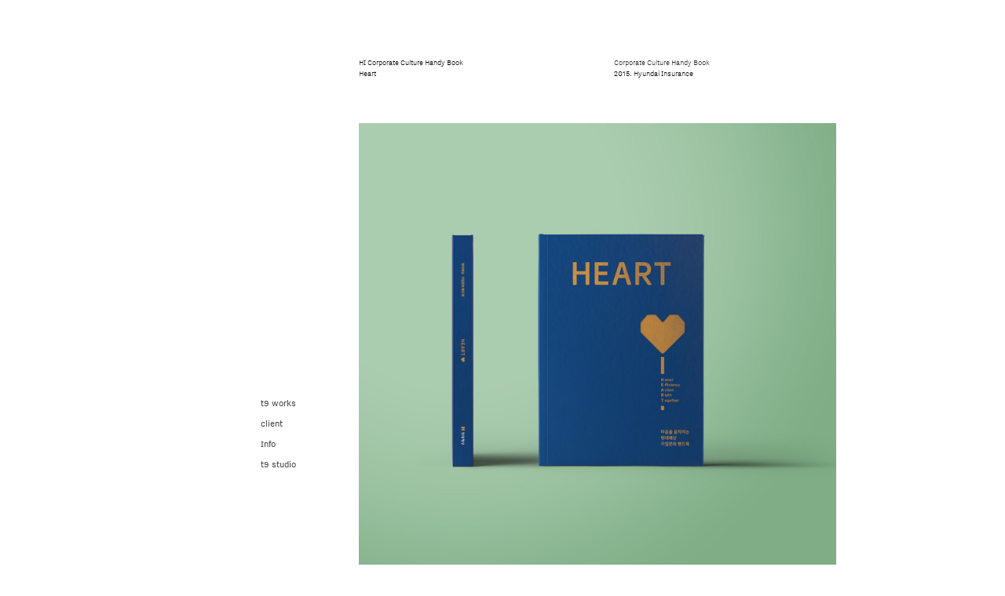

--- FILE ---
content_type: text/html; charset=UTF-8
request_url: https://t9nine.com/Heart
body_size: 27982
content:
<!DOCTYPE html>
<!-- 

        Running on cargo.site

-->
<html lang="en" data-predefined-style="true" data-css-presets="true" data-css-preset data-typography-preset>
	<head>
<script>
				var __cargo_context__ = 'live';
				var __cargo_js_ver__ = 'c=3744406473';
				var __cargo_maint__ = false;
				
				
			</script>
					<meta http-equiv="X-UA-Compatible" content="IE=edge,chrome=1">
		<meta http-equiv="Content-Type" content="text/html; charset=utf-8">
		<meta name="viewport" content="initial-scale=1.0, maximum-scale=1.0, user-scalable=no">
		
			<meta name="robots" content="index,follow">
		<title>Heart — t9nine.com</title>
		<meta name="description" content="HI Corporate Culture Handy Book  HeartCorporate Culture Handy Book 2015. Hyundai Insurance">
				<meta name="twitter:card" content="summary_large_image">
		<meta name="twitter:title" content="Heart — t9nine.com">
		<meta name="twitter:description" content="HI Corporate Culture Handy Book  HeartCorporate Culture Handy Book 2015. Hyundai Insurance">
		<meta name="twitter:image" content="https://freight.cargo.site/w/1200/i/1b52fc379f8ce0975a57e1504b33e97d1ce1976d641659e12bc18567f6032516/hi_001.jpg">
		<meta property="og:locale" content="en_US">
		<meta property="og:title" content="Heart — t9nine.com">
		<meta property="og:description" content="HI Corporate Culture Handy Book  HeartCorporate Culture Handy Book 2015. Hyundai Insurance">
		<meta property="og:url" content="https://t9nine.com/Heart">
		<meta property="og:image" content="https://freight.cargo.site/w/1200/i/1b52fc379f8ce0975a57e1504b33e97d1ce1976d641659e12bc18567f6032516/hi_001.jpg">
		<meta property="og:type" content="website">

		<link rel="preconnect" href="https://static.cargo.site" crossorigin>
		<link rel="preconnect" href="https://freight.cargo.site" crossorigin>

		<link rel="preconnect" href="https://fonts.gstatic.com" crossorigin>
				<link rel="preconnect" href="https://type.cargo.site" crossorigin>

		<!--<link rel="preload" href="https://static.cargo.site/assets/social/IconFont-Regular-0.9.3.woff2" as="font" type="font/woff" crossorigin>-->

		

		<link href="https://freight.cargo.site/t/original/i/95da5703ac535fcbf7bf35aac3143e7fe5442d96327c461b79664aa922fd105f/t9_sign_FINAL.ico" rel="shortcut icon">
		<link href="https://t9nine.com/rss" rel="alternate" type="application/rss+xml" title="t9nine.com feed">

		<link href="//fonts.googleapis.com/css?family=Karla:200,200italic,300,300italic,400,400italic,500,500italic,600,600italic,700,700italic,800,800italic&c=3744406473&" id="" rel="stylesheet" type="text/css" />
<link href="https://t9nine.com/stylesheet?c=3744406473&1728899612" id="member_stylesheet" rel="stylesheet" type="text/css" />
<style id="">@font-face{font-family:Icons;src:url(https://static.cargo.site/assets/social/IconFont-Regular-0.9.3.woff2);unicode-range:U+E000-E15C,U+F0000,U+FE0E}@font-face{font-family:Icons;src:url(https://static.cargo.site/assets/social/IconFont-Regular-0.9.3.woff2);font-weight:240;unicode-range:U+E000-E15C,U+F0000,U+FE0E}@font-face{font-family:Icons;src:url(https://static.cargo.site/assets/social/IconFont-Regular-0.9.3.woff2);unicode-range:U+E000-E15C,U+F0000,U+FE0E;font-weight:400}@font-face{font-family:Icons;src:url(https://static.cargo.site/assets/social/IconFont-Regular-0.9.3.woff2);unicode-range:U+E000-E15C,U+F0000,U+FE0E;font-weight:600}@font-face{font-family:Icons;src:url(https://static.cargo.site/assets/social/IconFont-Regular-0.9.3.woff2);unicode-range:U+E000-E15C,U+F0000,U+FE0E;font-weight:800}@font-face{font-family:Icons;src:url(https://static.cargo.site/assets/social/IconFont-Regular-0.9.3.woff2);unicode-range:U+E000-E15C,U+F0000,U+FE0E;font-style:italic}@font-face{font-family:Icons;src:url(https://static.cargo.site/assets/social/IconFont-Regular-0.9.3.woff2);unicode-range:U+E000-E15C,U+F0000,U+FE0E;font-weight:200;font-style:italic}@font-face{font-family:Icons;src:url(https://static.cargo.site/assets/social/IconFont-Regular-0.9.3.woff2);unicode-range:U+E000-E15C,U+F0000,U+FE0E;font-weight:400;font-style:italic}@font-face{font-family:Icons;src:url(https://static.cargo.site/assets/social/IconFont-Regular-0.9.3.woff2);unicode-range:U+E000-E15C,U+F0000,U+FE0E;font-weight:600;font-style:italic}@font-face{font-family:Icons;src:url(https://static.cargo.site/assets/social/IconFont-Regular-0.9.3.woff2);unicode-range:U+E000-E15C,U+F0000,U+FE0E;font-weight:800;font-style:italic}body.iconfont-loading,body.iconfont-loading *{color:transparent!important}body{-moz-osx-font-smoothing:grayscale;-webkit-font-smoothing:antialiased;-webkit-text-size-adjust:none}body.no-scroll{overflow:hidden}/*!
 * Content
 */.page{word-wrap:break-word}:focus{outline:0}.pointer-events-none{pointer-events:none}.pointer-events-auto{pointer-events:auto}.pointer-events-none .page_content .audio-player,.pointer-events-none .page_content .shop_product,.pointer-events-none .page_content a,.pointer-events-none .page_content audio,.pointer-events-none .page_content button,.pointer-events-none .page_content details,.pointer-events-none .page_content iframe,.pointer-events-none .page_content img,.pointer-events-none .page_content input,.pointer-events-none .page_content video{pointer-events:auto}.pointer-events-none .page_content *>a,.pointer-events-none .page_content>a{position:relative}s *{text-transform:inherit}#toolset{position:fixed;bottom:10px;right:10px;z-index:8}.mobile #toolset,.template_site_inframe #toolset{display:none}#toolset a{display:block;height:24px;width:24px;margin:0;padding:0;text-decoration:none;background:rgba(0,0,0,.2)}#toolset a:hover{background:rgba(0,0,0,.8)}[data-adminview] #toolset a,[data-adminview] #toolset_admin a{background:rgba(0,0,0,.04);pointer-events:none;cursor:default}#toolset_admin a:active{background:rgba(0,0,0,.7)}#toolset_admin a svg>*{transform:scale(1.1) translate(0,-.5px);transform-origin:50% 50%}#toolset_admin a svg{pointer-events:none;width:100%!important;height:auto!important}#following-container{overflow:auto;-webkit-overflow-scrolling:touch}#following-container iframe{height:100%;width:100%;position:absolute;top:0;left:0;right:0;bottom:0}:root{--following-width:-400px;--following-animation-duration:450ms}@keyframes following-open{0%{transform:translateX(0)}100%{transform:translateX(var(--following-width))}}@keyframes following-open-inverse{0%{transform:translateX(0)}100%{transform:translateX(calc(-1 * var(--following-width)))}}@keyframes following-close{0%{transform:translateX(var(--following-width))}100%{transform:translateX(0)}}@keyframes following-close-inverse{0%{transform:translateX(calc(-1 * var(--following-width)))}100%{transform:translateX(0)}}body.animate-left{animation:following-open var(--following-animation-duration);animation-fill-mode:both;animation-timing-function:cubic-bezier(.24,1,.29,1)}#following-container.animate-left{animation:following-close-inverse var(--following-animation-duration);animation-fill-mode:both;animation-timing-function:cubic-bezier(.24,1,.29,1)}#following-container.animate-left #following-frame{animation:following-close var(--following-animation-duration);animation-fill-mode:both;animation-timing-function:cubic-bezier(.24,1,.29,1)}body.animate-right{animation:following-close var(--following-animation-duration);animation-fill-mode:both;animation-timing-function:cubic-bezier(.24,1,.29,1)}#following-container.animate-right{animation:following-open-inverse var(--following-animation-duration);animation-fill-mode:both;animation-timing-function:cubic-bezier(.24,1,.29,1)}#following-container.animate-right #following-frame{animation:following-open var(--following-animation-duration);animation-fill-mode:both;animation-timing-function:cubic-bezier(.24,1,.29,1)}.slick-slider{position:relative;display:block;-moz-box-sizing:border-box;box-sizing:border-box;-webkit-user-select:none;-moz-user-select:none;-ms-user-select:none;user-select:none;-webkit-touch-callout:none;-khtml-user-select:none;-ms-touch-action:pan-y;touch-action:pan-y;-webkit-tap-highlight-color:transparent}.slick-list{position:relative;display:block;overflow:hidden;margin:0;padding:0}.slick-list:focus{outline:0}.slick-list.dragging{cursor:pointer;cursor:hand}.slick-slider .slick-list,.slick-slider .slick-track{transform:translate3d(0,0,0);will-change:transform}.slick-track{position:relative;top:0;left:0;display:block}.slick-track:after,.slick-track:before{display:table;content:'';width:1px;height:1px;margin-top:-1px;margin-left:-1px}.slick-track:after{clear:both}.slick-loading .slick-track{visibility:hidden}.slick-slide{display:none;float:left;height:100%;min-height:1px}[dir=rtl] .slick-slide{float:right}.content .slick-slide img{display:inline-block}.content .slick-slide img:not(.image-zoom){cursor:pointer}.content .scrub .slick-list,.content .scrub .slick-slide img:not(.image-zoom){cursor:ew-resize}body.slideshow-scrub-dragging *{cursor:ew-resize!important}.content .slick-slide img:not([src]),.content .slick-slide img[src='']{width:100%;height:auto}.slick-slide.slick-loading img{display:none}.slick-slide.dragging img{pointer-events:none}.slick-initialized .slick-slide{display:block}.slick-loading .slick-slide{visibility:hidden}.slick-vertical .slick-slide{display:block;height:auto;border:1px solid transparent}.slick-arrow.slick-hidden{display:none}.slick-arrow{position:absolute;z-index:9;width:0;top:0;height:100%;cursor:pointer;will-change:opacity;-webkit-transition:opacity 333ms cubic-bezier(.4,0,.22,1);transition:opacity 333ms cubic-bezier(.4,0,.22,1)}.slick-arrow.hidden{opacity:0}.slick-arrow svg{position:absolute;width:36px;height:36px;top:0;left:0;right:0;bottom:0;margin:auto;transform:translate(.25px,.25px)}.slick-arrow svg.right-arrow{transform:translate(.25px,.25px) scaleX(-1)}.slick-arrow svg:active{opacity:.75}.slick-arrow svg .arrow-shape{fill:none!important;stroke:#fff;stroke-linecap:square}.slick-arrow svg .arrow-outline{fill:none!important;stroke-width:2.5px;stroke:rgba(0,0,0,.6);stroke-linecap:square}.slick-arrow.slick-next{right:0;text-align:right}.slick-next svg,.wallpaper-navigation .slick-next svg{margin-right:10px}.mobile .slick-next svg{margin-right:10px}.slick-arrow.slick-prev{text-align:left}.slick-prev svg,.wallpaper-navigation .slick-prev svg{margin-left:10px}.mobile .slick-prev svg{margin-left:10px}.loading_animation{display:none;vertical-align:middle;z-index:15;line-height:0;pointer-events:none;border-radius:100%}.loading_animation.hidden{display:none}.loading_animation.pulsing{opacity:0;display:inline-block;animation-delay:.1s;-webkit-animation-delay:.1s;-moz-animation-delay:.1s;animation-duration:12s;animation-iteration-count:infinite;animation:fade-pulse-in .5s ease-in-out;-moz-animation:fade-pulse-in .5s ease-in-out;-webkit-animation:fade-pulse-in .5s ease-in-out;-webkit-animation-fill-mode:forwards;-moz-animation-fill-mode:forwards;animation-fill-mode:forwards}.loading_animation.pulsing.no-delay{animation-delay:0s;-webkit-animation-delay:0s;-moz-animation-delay:0s}.loading_animation div{border-radius:100%}.loading_animation div svg{max-width:100%;height:auto}.loading_animation div,.loading_animation div svg{width:20px;height:20px}.loading_animation.full-width svg{width:100%;height:auto}.loading_animation.full-width.big svg{width:100px;height:100px}.loading_animation div svg>*{fill:#ccc}.loading_animation div{-webkit-animation:spin-loading 12s ease-out;-webkit-animation-iteration-count:infinite;-moz-animation:spin-loading 12s ease-out;-moz-animation-iteration-count:infinite;animation:spin-loading 12s ease-out;animation-iteration-count:infinite}.loading_animation.hidden{display:none}[data-backdrop] .loading_animation{position:absolute;top:15px;left:15px;z-index:99}.loading_animation.position-absolute.middle{top:calc(50% - 10px);left:calc(50% - 10px)}.loading_animation.position-absolute.topleft{top:0;left:0}.loading_animation.position-absolute.middleright{top:calc(50% - 10px);right:1rem}.loading_animation.position-absolute.middleleft{top:calc(50% - 10px);left:1rem}.loading_animation.gray div svg>*{fill:#999}.loading_animation.gray-dark div svg>*{fill:#666}.loading_animation.gray-darker div svg>*{fill:#555}.loading_animation.gray-light div svg>*{fill:#ccc}.loading_animation.white div svg>*{fill:rgba(255,255,255,.85)}.loading_animation.blue div svg>*{fill:#698fff}.loading_animation.inline{display:inline-block;margin-bottom:.5ex}.loading_animation.inline.left{margin-right:.5ex}@-webkit-keyframes fade-pulse-in{0%{opacity:0}50%{opacity:.5}100%{opacity:1}}@-moz-keyframes fade-pulse-in{0%{opacity:0}50%{opacity:.5}100%{opacity:1}}@keyframes fade-pulse-in{0%{opacity:0}50%{opacity:.5}100%{opacity:1}}@-webkit-keyframes pulsate{0%{opacity:1}50%{opacity:0}100%{opacity:1}}@-moz-keyframes pulsate{0%{opacity:1}50%{opacity:0}100%{opacity:1}}@keyframes pulsate{0%{opacity:1}50%{opacity:0}100%{opacity:1}}@-webkit-keyframes spin-loading{0%{transform:rotate(0)}9%{transform:rotate(1050deg)}18%{transform:rotate(-1090deg)}20%{transform:rotate(-1080deg)}23%{transform:rotate(-1080deg)}28%{transform:rotate(-1095deg)}29%{transform:rotate(-1065deg)}34%{transform:rotate(-1080deg)}35%{transform:rotate(-1050deg)}40%{transform:rotate(-1065deg)}41%{transform:rotate(-1035deg)}44%{transform:rotate(-1035deg)}47%{transform:rotate(-2160deg)}50%{transform:rotate(-2160deg)}56%{transform:rotate(45deg)}60%{transform:rotate(45deg)}80%{transform:rotate(6120deg)}100%{transform:rotate(0)}}@keyframes spin-loading{0%{transform:rotate(0)}9%{transform:rotate(1050deg)}18%{transform:rotate(-1090deg)}20%{transform:rotate(-1080deg)}23%{transform:rotate(-1080deg)}28%{transform:rotate(-1095deg)}29%{transform:rotate(-1065deg)}34%{transform:rotate(-1080deg)}35%{transform:rotate(-1050deg)}40%{transform:rotate(-1065deg)}41%{transform:rotate(-1035deg)}44%{transform:rotate(-1035deg)}47%{transform:rotate(-2160deg)}50%{transform:rotate(-2160deg)}56%{transform:rotate(45deg)}60%{transform:rotate(45deg)}80%{transform:rotate(6120deg)}100%{transform:rotate(0)}}[grid-row]{align-items:flex-start;box-sizing:border-box;display:-webkit-box;display:-webkit-flex;display:-ms-flexbox;display:flex;-webkit-flex-wrap:wrap;-ms-flex-wrap:wrap;flex-wrap:wrap}[grid-col]{box-sizing:border-box}[grid-row] [grid-col].empty:after{content:"\0000A0";cursor:text}body.mobile[data-adminview=content-editproject] [grid-row] [grid-col].empty:after{display:none}[grid-col=auto]{-webkit-box-flex:1;-webkit-flex:1;-ms-flex:1;flex:1}[grid-col=x12]{width:100%}[grid-col=x11]{width:50%}[grid-col=x10]{width:33.33%}[grid-col=x9]{width:25%}[grid-col=x8]{width:20%}[grid-col=x7]{width:16.666666667%}[grid-col=x6]{width:14.285714286%}[grid-col=x5]{width:12.5%}[grid-col=x4]{width:11.111111111%}[grid-col=x3]{width:10%}[grid-col=x2]{width:9.090909091%}[grid-col=x1]{width:8.333333333%}[grid-col="1"]{width:8.33333%}[grid-col="2"]{width:16.66667%}[grid-col="3"]{width:25%}[grid-col="4"]{width:33.33333%}[grid-col="5"]{width:41.66667%}[grid-col="6"]{width:50%}[grid-col="7"]{width:58.33333%}[grid-col="8"]{width:66.66667%}[grid-col="9"]{width:75%}[grid-col="10"]{width:83.33333%}[grid-col="11"]{width:91.66667%}[grid-col="12"]{width:100%}body.mobile [grid-responsive] [grid-col]{width:100%;-webkit-box-flex:none;-webkit-flex:none;-ms-flex:none;flex:none}[data-ce-host=true][contenteditable=true] [grid-pad]{pointer-events:none}[data-ce-host=true][contenteditable=true] [grid-pad]>*{pointer-events:auto}[grid-pad="0"]{padding:0}[grid-pad="0.25"]{padding:.125rem}[grid-pad="0.5"]{padding:.25rem}[grid-pad="0.75"]{padding:.375rem}[grid-pad="1"]{padding:.5rem}[grid-pad="1.25"]{padding:.625rem}[grid-pad="1.5"]{padding:.75rem}[grid-pad="1.75"]{padding:.875rem}[grid-pad="2"]{padding:1rem}[grid-pad="2.5"]{padding:1.25rem}[grid-pad="3"]{padding:1.5rem}[grid-pad="3.5"]{padding:1.75rem}[grid-pad="4"]{padding:2rem}[grid-pad="5"]{padding:2.5rem}[grid-pad="6"]{padding:3rem}[grid-pad="7"]{padding:3.5rem}[grid-pad="8"]{padding:4rem}[grid-pad="9"]{padding:4.5rem}[grid-pad="10"]{padding:5rem}[grid-gutter="0"]{margin:0}[grid-gutter="0.5"]{margin:-.25rem}[grid-gutter="1"]{margin:-.5rem}[grid-gutter="1.5"]{margin:-.75rem}[grid-gutter="2"]{margin:-1rem}[grid-gutter="2.5"]{margin:-1.25rem}[grid-gutter="3"]{margin:-1.5rem}[grid-gutter="3.5"]{margin:-1.75rem}[grid-gutter="4"]{margin:-2rem}[grid-gutter="5"]{margin:-2.5rem}[grid-gutter="6"]{margin:-3rem}[grid-gutter="7"]{margin:-3.5rem}[grid-gutter="8"]{margin:-4rem}[grid-gutter="10"]{margin:-5rem}[grid-gutter="12"]{margin:-6rem}[grid-gutter="14"]{margin:-7rem}[grid-gutter="16"]{margin:-8rem}[grid-gutter="18"]{margin:-9rem}[grid-gutter="20"]{margin:-10rem}small{max-width:100%;text-decoration:inherit}img:not([src]),img[src='']{outline:1px solid rgba(177,177,177,.4);outline-offset:-1px;content:url([data-uri])}img.image-zoom{cursor:-webkit-zoom-in;cursor:-moz-zoom-in;cursor:zoom-in}#imprimatur{color:#333;font-size:10px;font-family:-apple-system,BlinkMacSystemFont,"Segoe UI",Roboto,Oxygen,Ubuntu,Cantarell,"Open Sans","Helvetica Neue",sans-serif,"Sans Serif",Icons;/*!System*/position:fixed;opacity:.3;right:-28px;bottom:160px;transform:rotate(270deg);-ms-transform:rotate(270deg);-webkit-transform:rotate(270deg);z-index:8;text-transform:uppercase;color:#999;opacity:.5;padding-bottom:2px;text-decoration:none}.mobile #imprimatur{display:none}bodycopy cargo-link a{font-family:-apple-system,BlinkMacSystemFont,"Segoe UI",Roboto,Oxygen,Ubuntu,Cantarell,"Open Sans","Helvetica Neue",sans-serif,"Sans Serif",Icons;/*!System*/font-size:12px;font-style:normal;font-weight:400;transform:rotate(270deg);text-decoration:none;position:fixed!important;right:-27px;bottom:100px;text-decoration:none;letter-spacing:normal;background:0 0;border:0;border-bottom:0;outline:0}/*! PhotoSwipe Default UI CSS by Dmitry Semenov | photoswipe.com | MIT license */.pswp--has_mouse .pswp__button--arrow--left,.pswp--has_mouse .pswp__button--arrow--right,.pswp__ui{visibility:visible}.pswp--minimal--dark .pswp__top-bar,.pswp__button{background:0 0}.pswp,.pswp__bg,.pswp__container,.pswp__img--placeholder,.pswp__zoom-wrap,.quick-view-navigation{-webkit-backface-visibility:hidden}.pswp__button{cursor:pointer;opacity:1;-webkit-appearance:none;transition:opacity .2s;-webkit-box-shadow:none;box-shadow:none}.pswp__button-close>svg{top:10px;right:10px;margin-left:auto}.pswp--touch .quick-view-navigation{display:none}.pswp__ui{-webkit-font-smoothing:auto;opacity:1;z-index:1550}.quick-view-navigation{will-change:opacity;-webkit-transition:opacity 333ms cubic-bezier(.4,0,.22,1);transition:opacity 333ms cubic-bezier(.4,0,.22,1)}.quick-view-navigation .pswp__group .pswp__button{pointer-events:auto}.pswp__button>svg{position:absolute;width:36px;height:36px}.quick-view-navigation .pswp__group:active svg{opacity:.75}.pswp__button svg .shape-shape{fill:#fff}.pswp__button svg .shape-outline{fill:#000}.pswp__button-prev>svg{top:0;bottom:0;left:10px;margin:auto}.pswp__button-next>svg{top:0;bottom:0;right:10px;margin:auto}.quick-view-navigation .pswp__group .pswp__button-prev{position:absolute;left:0;top:0;width:0;height:100%}.quick-view-navigation .pswp__group .pswp__button-next{position:absolute;right:0;top:0;width:0;height:100%}.quick-view-navigation .close-button,.quick-view-navigation .left-arrow,.quick-view-navigation .right-arrow{transform:translate(.25px,.25px)}.quick-view-navigation .right-arrow{transform:translate(.25px,.25px) scaleX(-1)}.pswp__button svg .shape-outline{fill:transparent!important;stroke:#000;stroke-width:2.5px;stroke-linecap:square}.pswp__button svg .shape-shape{fill:transparent!important;stroke:#fff;stroke-width:1.5px;stroke-linecap:square}.pswp__bg,.pswp__scroll-wrap,.pswp__zoom-wrap{width:100%;position:absolute}.quick-view-navigation .pswp__group .pswp__button-close{margin:0}.pswp__container,.pswp__item,.pswp__zoom-wrap{right:0;bottom:0;top:0;position:absolute;left:0}.pswp__ui--hidden .pswp__button{opacity:.001}.pswp__ui--hidden .pswp__button,.pswp__ui--hidden .pswp__button *{pointer-events:none}.pswp .pswp__ui.pswp__ui--displaynone{display:none}.pswp__element--disabled{display:none!important}/*! PhotoSwipe main CSS by Dmitry Semenov | photoswipe.com | MIT license */.pswp{position:fixed;display:none;height:100%;width:100%;top:0;left:0;right:0;bottom:0;margin:auto;-ms-touch-action:none;touch-action:none;z-index:9999999;-webkit-text-size-adjust:100%;line-height:initial;letter-spacing:initial;outline:0}.pswp img{max-width:none}.pswp--zoom-disabled .pswp__img{cursor:default!important}.pswp--animate_opacity{opacity:.001;will-change:opacity;-webkit-transition:opacity 333ms cubic-bezier(.4,0,.22,1);transition:opacity 333ms cubic-bezier(.4,0,.22,1)}.pswp--open{display:block}.pswp--zoom-allowed .pswp__img{cursor:-webkit-zoom-in;cursor:-moz-zoom-in;cursor:zoom-in}.pswp--zoomed-in .pswp__img{cursor:-webkit-grab;cursor:-moz-grab;cursor:grab}.pswp--dragging .pswp__img{cursor:-webkit-grabbing;cursor:-moz-grabbing;cursor:grabbing}.pswp__bg{left:0;top:0;height:100%;opacity:0;transform:translateZ(0);will-change:opacity}.pswp__scroll-wrap{left:0;top:0;height:100%}.pswp__container,.pswp__zoom-wrap{-ms-touch-action:none;touch-action:none}.pswp__container,.pswp__img{-webkit-user-select:none;-moz-user-select:none;-ms-user-select:none;user-select:none;-webkit-tap-highlight-color:transparent;-webkit-touch-callout:none}.pswp__zoom-wrap{-webkit-transform-origin:left top;-ms-transform-origin:left top;transform-origin:left top;-webkit-transition:-webkit-transform 222ms cubic-bezier(.4,0,.22,1);transition:transform 222ms cubic-bezier(.4,0,.22,1)}.pswp__bg{-webkit-transition:opacity 222ms cubic-bezier(.4,0,.22,1);transition:opacity 222ms cubic-bezier(.4,0,.22,1)}.pswp--animated-in .pswp__bg,.pswp--animated-in .pswp__zoom-wrap{-webkit-transition:none;transition:none}.pswp--hide-overflow .pswp__scroll-wrap,.pswp--hide-overflow.pswp{overflow:hidden}.pswp__img{position:absolute;width:auto;height:auto;top:0;left:0}.pswp__img--placeholder--blank{background:#222}.pswp--ie .pswp__img{width:100%!important;height:auto!important;left:0;top:0}.pswp__ui--idle{opacity:0}.pswp__error-msg{position:absolute;left:0;top:50%;width:100%;text-align:center;font-size:14px;line-height:16px;margin-top:-8px;color:#ccc}.pswp__error-msg a{color:#ccc;text-decoration:underline}.pswp__error-msg{font-family:-apple-system,BlinkMacSystemFont,"Segoe UI",Roboto,Oxygen,Ubuntu,Cantarell,"Open Sans","Helvetica Neue",sans-serif}.quick-view.mouse-down .iframe-item{pointer-events:none!important}.quick-view-caption-positioner{pointer-events:none;width:100%;height:100%}.quick-view-caption-wrapper{margin:auto;position:absolute;bottom:0;left:0;right:0}.quick-view-horizontal-align-left .quick-view-caption-wrapper{margin-left:0}.quick-view-horizontal-align-right .quick-view-caption-wrapper{margin-right:0}[data-quick-view-caption]{transition:.1s opacity ease-in-out;position:absolute;bottom:0;left:0;right:0}.quick-view-horizontal-align-left [data-quick-view-caption]{text-align:left}.quick-view-horizontal-align-right [data-quick-view-caption]{text-align:right}.quick-view-caption{transition:.1s opacity ease-in-out}.quick-view-caption>*{display:inline-block}.quick-view-caption *{pointer-events:auto}.quick-view-caption.hidden{opacity:0}.shop_product .dropdown_wrapper{flex:0 0 100%;position:relative}.shop_product select{appearance:none;-moz-appearance:none;-webkit-appearance:none;outline:0;-webkit-font-smoothing:antialiased;-moz-osx-font-smoothing:grayscale;cursor:pointer;border-radius:0;white-space:nowrap;overflow:hidden!important;text-overflow:ellipsis}.shop_product select.dropdown::-ms-expand{display:none}.shop_product a{cursor:pointer;border-bottom:none;text-decoration:none}.shop_product a.out-of-stock{pointer-events:none}body.audio-player-dragging *{cursor:ew-resize!important}.audio-player{display:inline-flex;flex:1 0 calc(100% - 2px);width:calc(100% - 2px)}.audio-player .button{height:100%;flex:0 0 3.3rem;display:flex}.audio-player .separator{left:3.3rem;height:100%}.audio-player .buffer{width:0%;height:100%;transition:left .3s linear,width .3s linear}.audio-player.seeking .buffer{transition:left 0s,width 0s}.audio-player.seeking{user-select:none;-webkit-user-select:none;cursor:ew-resize}.audio-player.seeking *{user-select:none;-webkit-user-select:none;cursor:ew-resize}.audio-player .bar{overflow:hidden;display:flex;justify-content:space-between;align-content:center;flex-grow:1}.audio-player .progress{width:0%;height:100%;transition:width .3s linear}.audio-player.seeking .progress{transition:width 0s}.audio-player .pause,.audio-player .play{cursor:pointer;height:100%}.audio-player .note-icon{margin:auto 0;order:2;flex:0 1 auto}.audio-player .title{white-space:nowrap;overflow:hidden;text-overflow:ellipsis;pointer-events:none;user-select:none;padding:.5rem 0 .5rem 1rem;margin:auto auto auto 0;flex:0 3 auto;min-width:0;width:100%}.audio-player .total-time{flex:0 1 auto;margin:auto 0}.audio-player .current-time,.audio-player .play-text{flex:0 1 auto;margin:auto 0}.audio-player .stream-anim{user-select:none;margin:auto auto auto 0}.audio-player .stream-anim span{display:inline-block}.audio-player .buffer,.audio-player .current-time,.audio-player .note-svg,.audio-player .play-text,.audio-player .separator,.audio-player .total-time{user-select:none;pointer-events:none}.audio-player .buffer,.audio-player .play-text,.audio-player .progress{position:absolute}.audio-player,.audio-player .bar,.audio-player .button,.audio-player .current-time,.audio-player .note-icon,.audio-player .pause,.audio-player .play,.audio-player .total-time{position:relative}body.mobile .audio-player,body.mobile .audio-player *{-webkit-touch-callout:none}#standalone-admin-frame{border:0;width:400px;position:absolute;right:0;top:0;height:100vh;z-index:99}body[standalone-admin=true] #standalone-admin-frame{transform:translate(0,0)}body[standalone-admin=true] .main_container{width:calc(100% - 400px)}body[standalone-admin=false] #standalone-admin-frame{transform:translate(100%,0)}body[standalone-admin=false] .main_container{width:100%}.toggle_standaloneAdmin{position:fixed;top:0;right:400px;height:40px;width:40px;z-index:999;cursor:pointer;background-color:rgba(0,0,0,.4)}.toggle_standaloneAdmin:active{opacity:.7}body[standalone-admin=false] .toggle_standaloneAdmin{right:0}.toggle_standaloneAdmin *{color:#fff;fill:#fff}.toggle_standaloneAdmin svg{padding:6px;width:100%;height:100%;opacity:.85}body[standalone-admin=false] .toggle_standaloneAdmin #close,body[standalone-admin=true] .toggle_standaloneAdmin #backdropsettings{display:none}.toggle_standaloneAdmin>div{width:100%;height:100%}#admin_toggle_button{position:fixed;top:50%;transform:translate(0,-50%);right:400px;height:36px;width:12px;z-index:999;cursor:pointer;background-color:rgba(0,0,0,.09);padding-left:2px;margin-right:5px}#admin_toggle_button .bar{content:'';background:rgba(0,0,0,.09);position:fixed;width:5px;bottom:0;top:0;z-index:10}#admin_toggle_button:active{background:rgba(0,0,0,.065)}#admin_toggle_button *{color:#fff;fill:#fff}#admin_toggle_button svg{padding:0;width:16px;height:36px;margin-left:1px;opacity:1}#admin_toggle_button svg *{fill:#fff;opacity:1}#admin_toggle_button[data-state=closed] .toggle_admin_close{display:none}#admin_toggle_button[data-state=closed],#admin_toggle_button[data-state=closed] .toggle_admin_open{width:20px;cursor:pointer;margin:0}#admin_toggle_button[data-state=closed] svg{margin-left:2px}#admin_toggle_button[data-state=open] .toggle_admin_open{display:none}select,select *{text-rendering:auto!important}b b{font-weight:inherit}*{-webkit-box-sizing:border-box;-moz-box-sizing:border-box;box-sizing:border-box}customhtml>*{position:relative;z-index:10}body,html{min-height:100vh;margin:0;padding:0}html{touch-action:manipulation;position:relative;background-color:#fff}.main_container{min-height:100vh;width:100%;overflow:hidden}.container{display:-webkit-box;display:-webkit-flex;display:-moz-box;display:-ms-flexbox;display:flex;-webkit-flex-wrap:wrap;-moz-flex-wrap:wrap;-ms-flex-wrap:wrap;flex-wrap:wrap;max-width:100%;width:100%;overflow:visible}.container{align-items:flex-start;-webkit-align-items:flex-start}.page{z-index:2}.page ul li>text-limit{display:block}.content,.content_container,.pinned{-webkit-flex:1 0 auto;-moz-flex:1 0 auto;-ms-flex:1 0 auto;flex:1 0 auto;max-width:100%}.content_container{width:100%}.content_container.full_height{min-height:100vh}.page_background{position:absolute;top:0;left:0;width:100%;height:100%}.page_container{position:relative;overflow:visible;width:100%}.backdrop{position:absolute;top:0;z-index:1;width:100%;height:100%;max-height:100vh}.backdrop>div{position:absolute;top:0;left:0;width:100%;height:100%;-webkit-backface-visibility:hidden;backface-visibility:hidden;transform:translate3d(0,0,0);contain:strict}[data-backdrop].backdrop>div[data-overflowing]{max-height:100vh;position:absolute;top:0;left:0}body.mobile [split-responsive]{display:flex;flex-direction:column}body.mobile [split-responsive] .container{width:100%;order:2}body.mobile [split-responsive] .backdrop{position:relative;height:50vh;width:100%;order:1}body.mobile [split-responsive] [data-auxiliary].backdrop{position:absolute;height:50vh;width:100%;order:1}.page{position:relative;z-index:2}img[data-align=left]{float:left}img[data-align=right]{float:right}[data-rotation]{transform-origin:center center}.content .page_content:not([contenteditable=true]) [data-draggable]{pointer-events:auto!important;backface-visibility:hidden}.preserve-3d{-moz-transform-style:preserve-3d;transform-style:preserve-3d}.content .page_content:not([contenteditable=true]) [data-draggable] iframe{pointer-events:none!important}.dragging-active iframe{pointer-events:none!important}.content .page_content:not([contenteditable=true]) [data-draggable]:active{opacity:1}.content .scroll-transition-fade{transition:transform 1s ease-in-out,opacity .8s ease-in-out}.content .scroll-transition-fade.below-viewport{opacity:0;transform:translateY(40px)}.mobile.full_width .page_container:not([split-layout]) .container_width{width:100%}[data-view=pinned_bottom] .bottom_pin_invisibility{visibility:hidden}.pinned{position:relative;width:100%}.pinned .page_container.accommodate:not(.fixed):not(.overlay){z-index:2}.pinned .page_container.overlay{position:absolute;z-index:4}.pinned .page_container.overlay.fixed{position:fixed}.pinned .page_container.overlay.fixed .page{max-height:100vh;-webkit-overflow-scrolling:touch}.pinned .page_container.overlay.fixed .page.allow-scroll{overflow-y:auto;overflow-x:hidden}.pinned .page_container.overlay.fixed .page.allow-scroll{align-items:flex-start;-webkit-align-items:flex-start}.pinned .page_container .page.allow-scroll::-webkit-scrollbar{width:0;background:0 0;display:none}.pinned.pinned_top .page_container.overlay{left:0;top:0}.pinned.pinned_bottom .page_container.overlay{left:0;bottom:0}div[data-container=set]:empty{margin-top:1px}.thumbnails{position:relative;z-index:1}[thumbnails=grid]{align-items:baseline}[thumbnails=justify] .thumbnail{box-sizing:content-box}[thumbnails][data-padding-zero] .thumbnail{margin-bottom:-1px}[thumbnails=montessori] .thumbnail{pointer-events:auto;position:absolute}[thumbnails] .thumbnail>a{display:block;text-decoration:none}[thumbnails=montessori]{height:0}[thumbnails][data-resizing],[thumbnails][data-resizing] *{cursor:nwse-resize}[thumbnails] .thumbnail .resize-handle{cursor:nwse-resize;width:26px;height:26px;padding:5px;position:absolute;opacity:.75;right:-1px;bottom:-1px;z-index:100}[thumbnails][data-resizing] .resize-handle{display:none}[thumbnails] .thumbnail .resize-handle svg{position:absolute;top:0;left:0}[thumbnails] .thumbnail .resize-handle:hover{opacity:1}[data-can-move].thumbnail .resize-handle svg .resize_path_outline{fill:#fff}[data-can-move].thumbnail .resize-handle svg .resize_path{fill:#000}[thumbnails=montessori] .thumbnail_sizer{height:0;width:100%;position:relative;padding-bottom:100%;pointer-events:none}[thumbnails] .thumbnail img{display:block;min-height:3px;margin-bottom:0}[thumbnails] .thumbnail img:not([src]),img[src=""]{margin:0!important;width:100%;min-height:3px;height:100%!important;position:absolute}[aspect-ratio="1x1"].thumb_image{height:0;padding-bottom:100%;overflow:hidden}[aspect-ratio="4x3"].thumb_image{height:0;padding-bottom:75%;overflow:hidden}[aspect-ratio="16x9"].thumb_image{height:0;padding-bottom:56.25%;overflow:hidden}[thumbnails] .thumb_image{width:100%;position:relative}[thumbnails][thumbnail-vertical-align=top]{align-items:flex-start}[thumbnails][thumbnail-vertical-align=middle]{align-items:center}[thumbnails][thumbnail-vertical-align=bottom]{align-items:baseline}[thumbnails][thumbnail-horizontal-align=left]{justify-content:flex-start}[thumbnails][thumbnail-horizontal-align=middle]{justify-content:center}[thumbnails][thumbnail-horizontal-align=right]{justify-content:flex-end}.thumb_image.default_image>svg{position:absolute;top:0;left:0;bottom:0;right:0;width:100%;height:100%}.thumb_image.default_image{outline:1px solid #ccc;outline-offset:-1px;position:relative}.mobile.full_width [data-view=Thumbnail] .thumbnails_width{width:100%}.content [data-draggable] a:active,.content [data-draggable] img:active{opacity:initial}.content .draggable-dragging{opacity:initial}[data-draggable].draggable_visible{visibility:visible}[data-draggable].draggable_hidden{visibility:hidden}.gallery_card [data-draggable],.marquee [data-draggable]{visibility:inherit}[data-draggable]{visibility:visible;background-color:rgba(0,0,0,.003)}#site_menu_panel_container .image-gallery:not(.initialized){height:0;padding-bottom:100%;min-height:initial}.image-gallery:not(.initialized){min-height:100vh;visibility:hidden;width:100%}.image-gallery .gallery_card img{display:block;width:100%;height:auto}.image-gallery .gallery_card{transform-origin:center}.image-gallery .gallery_card.dragging{opacity:.1;transform:initial!important}.image-gallery:not([image-gallery=slideshow]) .gallery_card iframe:only-child,.image-gallery:not([image-gallery=slideshow]) .gallery_card video:only-child{width:100%;height:100%;top:0;left:0;position:absolute}.image-gallery[image-gallery=slideshow] .gallery_card video[muted][autoplay]:not([controls]),.image-gallery[image-gallery=slideshow] .gallery_card video[muted][data-autoplay]:not([controls]){pointer-events:none}.image-gallery [image-gallery-pad="0"] video:only-child{object-fit:cover;height:calc(100% + 1px)}div.image-gallery>a,div.image-gallery>iframe,div.image-gallery>img,div.image-gallery>video{display:none}[image-gallery-row]{align-items:flex-start;box-sizing:border-box;display:-webkit-box;display:-webkit-flex;display:-ms-flexbox;display:flex;-webkit-flex-wrap:wrap;-ms-flex-wrap:wrap;flex-wrap:wrap}.image-gallery .gallery_card_image{width:100%;position:relative}[data-predefined-style=true] .image-gallery a.gallery_card{display:block;border:none}[image-gallery-col]{box-sizing:border-box}[image-gallery-col=x12]{width:100%}[image-gallery-col=x11]{width:50%}[image-gallery-col=x10]{width:33.33%}[image-gallery-col=x9]{width:25%}[image-gallery-col=x8]{width:20%}[image-gallery-col=x7]{width:16.666666667%}[image-gallery-col=x6]{width:14.285714286%}[image-gallery-col=x5]{width:12.5%}[image-gallery-col=x4]{width:11.111111111%}[image-gallery-col=x3]{width:10%}[image-gallery-col=x2]{width:9.090909091%}[image-gallery-col=x1]{width:8.333333333%}.content .page_content [image-gallery-pad].image-gallery{pointer-events:none}.content .page_content [image-gallery-pad].image-gallery .gallery_card_image>*,.content .page_content [image-gallery-pad].image-gallery .gallery_image_caption{pointer-events:auto}.content .page_content [image-gallery-pad="0"]{padding:0}.content .page_content [image-gallery-pad="0.25"]{padding:.125rem}.content .page_content [image-gallery-pad="0.5"]{padding:.25rem}.content .page_content [image-gallery-pad="0.75"]{padding:.375rem}.content .page_content [image-gallery-pad="1"]{padding:.5rem}.content .page_content [image-gallery-pad="1.25"]{padding:.625rem}.content .page_content [image-gallery-pad="1.5"]{padding:.75rem}.content .page_content [image-gallery-pad="1.75"]{padding:.875rem}.content .page_content [image-gallery-pad="2"]{padding:1rem}.content .page_content [image-gallery-pad="2.5"]{padding:1.25rem}.content .page_content [image-gallery-pad="3"]{padding:1.5rem}.content .page_content [image-gallery-pad="3.5"]{padding:1.75rem}.content .page_content [image-gallery-pad="4"]{padding:2rem}.content .page_content [image-gallery-pad="5"]{padding:2.5rem}.content .page_content [image-gallery-pad="6"]{padding:3rem}.content .page_content [image-gallery-pad="7"]{padding:3.5rem}.content .page_content [image-gallery-pad="8"]{padding:4rem}.content .page_content [image-gallery-pad="9"]{padding:4.5rem}.content .page_content [image-gallery-pad="10"]{padding:5rem}.content .page_content [image-gallery-gutter="0"]{margin:0}.content .page_content [image-gallery-gutter="0.5"]{margin:-.25rem}.content .page_content [image-gallery-gutter="1"]{margin:-.5rem}.content .page_content [image-gallery-gutter="1.5"]{margin:-.75rem}.content .page_content [image-gallery-gutter="2"]{margin:-1rem}.content .page_content [image-gallery-gutter="2.5"]{margin:-1.25rem}.content .page_content [image-gallery-gutter="3"]{margin:-1.5rem}.content .page_content [image-gallery-gutter="3.5"]{margin:-1.75rem}.content .page_content [image-gallery-gutter="4"]{margin:-2rem}.content .page_content [image-gallery-gutter="5"]{margin:-2.5rem}.content .page_content [image-gallery-gutter="6"]{margin:-3rem}.content .page_content [image-gallery-gutter="7"]{margin:-3.5rem}.content .page_content [image-gallery-gutter="8"]{margin:-4rem}.content .page_content [image-gallery-gutter="10"]{margin:-5rem}.content .page_content [image-gallery-gutter="12"]{margin:-6rem}.content .page_content [image-gallery-gutter="14"]{margin:-7rem}.content .page_content [image-gallery-gutter="16"]{margin:-8rem}.content .page_content [image-gallery-gutter="18"]{margin:-9rem}.content .page_content [image-gallery-gutter="20"]{margin:-10rem}[image-gallery=slideshow]:not(.initialized)>*{min-height:1px;opacity:0;min-width:100%}[image-gallery=slideshow][data-constrained-by=height] [image-gallery-vertical-align].slick-track{align-items:flex-start}[image-gallery=slideshow] img.image-zoom:active{opacity:initial}[image-gallery=slideshow].slick-initialized .gallery_card{pointer-events:none}[image-gallery=slideshow].slick-initialized .gallery_card.slick-current{pointer-events:auto}[image-gallery=slideshow] .gallery_card:not(.has_caption){line-height:0}.content .page_content [image-gallery=slideshow].image-gallery>*{pointer-events:auto}.content [image-gallery=slideshow].image-gallery.slick-initialized .gallery_card{overflow:hidden;margin:0;display:flex;flex-flow:row wrap;flex-shrink:0}.content [image-gallery=slideshow].image-gallery.slick-initialized .gallery_card.slick-current{overflow:visible}[image-gallery=slideshow] .gallery_image_caption{opacity:1;transition:opacity .3s;-webkit-transition:opacity .3s;width:100%;margin-left:auto;margin-right:auto;clear:both}[image-gallery-horizontal-align=left] .gallery_image_caption{text-align:left}[image-gallery-horizontal-align=middle] .gallery_image_caption{text-align:center}[image-gallery-horizontal-align=right] .gallery_image_caption{text-align:right}[image-gallery=slideshow][data-slideshow-in-transition] .gallery_image_caption{opacity:0;transition:opacity .3s;-webkit-transition:opacity .3s}[image-gallery=slideshow] .gallery_card_image{width:initial;margin:0;display:inline-block}[image-gallery=slideshow] .gallery_card img{margin:0;display:block}[image-gallery=slideshow][data-exploded]{align-items:flex-start;box-sizing:border-box;display:-webkit-box;display:-webkit-flex;display:-ms-flexbox;display:flex;-webkit-flex-wrap:wrap;-ms-flex-wrap:wrap;flex-wrap:wrap;justify-content:flex-start;align-content:flex-start}[image-gallery=slideshow][data-exploded] .gallery_card{padding:1rem;width:16.666%}[image-gallery=slideshow][data-exploded] .gallery_card_image{height:0;display:block;width:100%}[image-gallery=grid]{align-items:baseline}[image-gallery=grid] .gallery_card.has_caption .gallery_card_image{display:block}[image-gallery=grid] [image-gallery-pad="0"].gallery_card{margin-bottom:-1px}[image-gallery=grid] .gallery_card img{margin:0}[image-gallery=columns] .gallery_card img{margin:0}[image-gallery=justify]{align-items:flex-start}[image-gallery=justify] .gallery_card img{margin:0}[image-gallery=montessori][image-gallery-row]{display:block}[image-gallery=montessori] a.gallery_card,[image-gallery=montessori] div.gallery_card{position:absolute;pointer-events:auto}[image-gallery=montessori][data-can-move] .gallery_card,[image-gallery=montessori][data-can-move] .gallery_card .gallery_card_image,[image-gallery=montessori][data-can-move] .gallery_card .gallery_card_image>*{cursor:move}[image-gallery=montessori]{position:relative;height:0}[image-gallery=freeform] .gallery_card{position:relative}[image-gallery=freeform] [image-gallery-pad="0"].gallery_card{margin-bottom:-1px}[image-gallery-vertical-align]{display:flex;flex-flow:row wrap}[image-gallery-vertical-align].slick-track{display:flex;flex-flow:row nowrap}.image-gallery .slick-list{margin-bottom:-.3px}[image-gallery-vertical-align=top]{align-content:flex-start;align-items:flex-start}[image-gallery-vertical-align=middle]{align-items:center;align-content:center}[image-gallery-vertical-align=bottom]{align-content:flex-end;align-items:flex-end}[image-gallery-horizontal-align=left]{justify-content:flex-start}[image-gallery-horizontal-align=middle]{justify-content:center}[image-gallery-horizontal-align=right]{justify-content:flex-end}.image-gallery[data-resizing],.image-gallery[data-resizing] *{cursor:nwse-resize!important}.image-gallery .gallery_card .resize-handle,.image-gallery .gallery_card .resize-handle *{cursor:nwse-resize!important}.image-gallery .gallery_card .resize-handle{width:26px;height:26px;padding:5px;position:absolute;opacity:.75;right:-1px;bottom:-1px;z-index:10}.image-gallery[data-resizing] .resize-handle{display:none}.image-gallery .gallery_card .resize-handle svg{cursor:nwse-resize!important;position:absolute;top:0;left:0}.image-gallery .gallery_card .resize-handle:hover{opacity:1}[data-can-move].gallery_card .resize-handle svg .resize_path_outline{fill:#fff}[data-can-move].gallery_card .resize-handle svg .resize_path{fill:#000}[image-gallery=montessori] .thumbnail_sizer{height:0;width:100%;position:relative;padding-bottom:100%;pointer-events:none}#site_menu_button{display:block;text-decoration:none;pointer-events:auto;z-index:9;vertical-align:top;cursor:pointer;box-sizing:content-box;font-family:Icons}#site_menu_button.custom_icon{padding:0;line-height:0}#site_menu_button.custom_icon img{width:100%;height:auto}#site_menu_wrapper.disabled #site_menu_button{display:none}#site_menu_wrapper.mobile_only #site_menu_button{display:none}body.mobile #site_menu_wrapper.mobile_only:not(.disabled) #site_menu_button:not(.active){display:block}#site_menu_panel_container[data-type=cargo_menu] #site_menu_panel{display:block;position:fixed;top:0;right:0;bottom:0;left:0;z-index:10;cursor:default}.site_menu{pointer-events:auto;position:absolute;z-index:11;top:0;bottom:0;line-height:0;max-width:400px;min-width:300px;font-size:20px;text-align:left;background:rgba(20,20,20,.95);padding:20px 30px 90px 30px;overflow-y:auto;overflow-x:hidden;display:-webkit-box;display:-webkit-flex;display:-ms-flexbox;display:flex;-webkit-box-orient:vertical;-webkit-box-direction:normal;-webkit-flex-direction:column;-ms-flex-direction:column;flex-direction:column;-webkit-box-pack:start;-webkit-justify-content:flex-start;-ms-flex-pack:start;justify-content:flex-start}body.mobile #site_menu_wrapper .site_menu{-webkit-overflow-scrolling:touch;min-width:auto;max-width:100%;width:100%;padding:20px}#site_menu_wrapper[data-sitemenu-position=bottom-left] #site_menu,#site_menu_wrapper[data-sitemenu-position=top-left] #site_menu{left:0}#site_menu_wrapper[data-sitemenu-position=bottom-right] #site_menu,#site_menu_wrapper[data-sitemenu-position=top-right] #site_menu{right:0}#site_menu_wrapper[data-type=page] .site_menu{right:0;left:0;width:100%;padding:0;margin:0;background:0 0}.site_menu_wrapper.open .site_menu{display:block}.site_menu div{display:block}.site_menu a{text-decoration:none;display:inline-block;color:rgba(255,255,255,.75);max-width:100%;overflow:hidden;white-space:nowrap;text-overflow:ellipsis;line-height:1.4}.site_menu div a.active{color:rgba(255,255,255,.4)}.site_menu div.set-link>a{font-weight:700}.site_menu div.hidden{display:none}.site_menu .close{display:block;position:absolute;top:0;right:10px;font-size:60px;line-height:50px;font-weight:200;color:rgba(255,255,255,.4);cursor:pointer;user-select:none}#site_menu_panel_container .page_container{position:relative;overflow:hidden;background:0 0;z-index:2}#site_menu_panel_container .site_menu_page_wrapper{position:fixed;top:0;left:0;overflow-y:auto;-webkit-overflow-scrolling:touch;height:100%;width:100%;z-index:100}#site_menu_panel_container .site_menu_page_wrapper .backdrop{pointer-events:none}#site_menu_panel_container #site_menu_page_overlay{position:fixed;top:0;right:0;bottom:0;left:0;cursor:default;z-index:1}#shop_button{display:block;text-decoration:none;pointer-events:auto;z-index:9;vertical-align:top;cursor:pointer;box-sizing:content-box;font-family:Icons}#shop_button.custom_icon{padding:0;line-height:0}#shop_button.custom_icon img{width:100%;height:auto}#shop_button.disabled{display:none}.loading[data-loading]{display:none;position:fixed;bottom:8px;left:8px;z-index:100}.new_site_button_wrapper{font-size:1.8rem;font-weight:400;color:rgba(0,0,0,.85);font-family:-apple-system,BlinkMacSystemFont,'Segoe UI',Roboto,Oxygen,Ubuntu,Cantarell,'Open Sans','Helvetica Neue',sans-serif,'Sans Serif',Icons;font-style:normal;line-height:1.4;color:#fff;position:fixed;bottom:0;right:0;z-index:999}body.template_site #toolset{display:none!important}body.mobile .new_site_button{display:none}.new_site_button{display:flex;height:44px;cursor:pointer}.new_site_button .plus{width:44px;height:100%}.new_site_button .plus svg{width:100%;height:100%}.new_site_button .plus svg line{stroke:#000;stroke-width:2px}.new_site_button .plus:after,.new_site_button .plus:before{content:'';width:30px;height:2px}.new_site_button .text{background:#0fce83;display:none;padding:7.5px 15px 7.5px 15px;height:100%;font-size:20px;color:#222}.new_site_button:active{opacity:.8}.new_site_button.show_full .text{display:block}.new_site_button.show_full .plus{display:none}html:not(.admin-wrapper) .template_site #confirm_modal [data-progress] .progress-indicator:after{content:'Generating Site...';padding:7.5px 15px;right:-200px;color:#000}bodycopy svg.marker-overlay,bodycopy svg.marker-overlay *{transform-origin:0 0;-webkit-transform-origin:0 0;box-sizing:initial}bodycopy svg#svgroot{box-sizing:initial}bodycopy svg.marker-overlay{padding:inherit;position:absolute;left:0;top:0;width:100%;height:100%;min-height:1px;overflow:visible;pointer-events:none;z-index:999}bodycopy svg.marker-overlay *{pointer-events:initial}bodycopy svg.marker-overlay text{letter-spacing:initial}bodycopy svg.marker-overlay a{cursor:pointer}.marquee:not(.torn-down){overflow:hidden;width:100%;position:relative;padding-bottom:.25em;padding-top:.25em;margin-bottom:-.25em;margin-top:-.25em;contain:layout}.marquee .marquee_contents{will-change:transform;display:flex;flex-direction:column}.marquee[behavior][direction].torn-down{white-space:normal}.marquee[behavior=bounce] .marquee_contents{display:block;float:left;clear:both}.marquee[behavior=bounce] .marquee_inner{display:block}.marquee[behavior=bounce][direction=vertical] .marquee_contents{width:100%}.marquee[behavior=bounce][direction=diagonal] .marquee_inner:last-child,.marquee[behavior=bounce][direction=vertical] .marquee_inner:last-child{position:relative;visibility:hidden}.marquee[behavior=bounce][direction=horizontal],.marquee[behavior=scroll][direction=horizontal]{white-space:pre}.marquee[behavior=scroll][direction=horizontal] .marquee_contents{display:inline-flex;white-space:nowrap;min-width:100%}.marquee[behavior=scroll][direction=horizontal] .marquee_inner{min-width:100%}.marquee[behavior=scroll] .marquee_inner:first-child{will-change:transform;position:absolute;width:100%;top:0;left:0}.cycle{display:none}</style>
<script type="text/json" data-set="defaults" >{"current_offset":0,"current_page":1,"cargo_url":"t9","is_domain":true,"is_mobile":false,"is_tablet":false,"is_phone":false,"api_path":"https:\/\/t9nine.com\/_api","is_editor":false,"is_template":false,"is_direct_link":true,"direct_link_pid":2096172}</script>
<script type="text/json" data-set="DisplayOptions" >{"user_id":105993,"pagination_count":24,"title_in_project":true,"disable_project_scroll":false,"learning_cargo_seen":true,"resource_url":null,"use_sets":null,"sets_are_clickable":null,"set_links_position":null,"sticky_pages":null,"total_projects":0,"slideshow_responsive":false,"slideshow_thumbnails_header":true,"layout_options":{"content_position":"right_cover","content_width":"70","content_margin":"5","main_margin":"7","text_alignment":"text_left","vertical_position":"vertical_top","bgcolor":"rgb(255, 255, 255)","WebFontConfig":{"google":{"families":{"Karla":{"variants":["200","200italic","300","300italic","400","400italic","500","500italic","600","600italic","700","700italic","800","800italic"]}}},"cargo":{"families":{"Nitti Grotesk":{"variants":["n2","i2","n4","i4","n7","i7"]}}},"system":{"families":{"-apple-system":{"variants":["n4"]}}}},"links_orientation":"links_horizontal","viewport_size":"phone","mobile_zoom":"22","mobile_view":"desktop","mobile_padding":"-5","mobile_formatting":false,"width_unit":"rem","text_width":"66","is_feed":false,"limit_vertical_images":true,"image_zoom":false,"mobile_images_full_width":true,"responsive_columns":"1","responsive_thumbnails_padding":"0.7","enable_sitemenu":false,"sitemenu_mobileonly":false,"menu_position":"top-left","sitemenu_option":"cargo_menu","responsive_row_height":"75","advanced_padding_enabled":false,"main_margin_top":"7","main_margin_right":"7","main_margin_bottom":"7","main_margin_left":"7","mobile_pages_full_width":true,"scroll_transition":true,"image_full_zoom":false,"quick_view_height":"100","quick_view_width":"79","quick_view_alignment":"quick_view_center_center","advanced_quick_view_padding_enabled":false,"quick_view_padding":"2.5","quick_view_padding_top":"2.5","quick_view_padding_bottom":"2.5","quick_view_padding_left":"2.5","quick_view_padding_right":"2.5","quick_content_alignment":"quick_content_center_center","close_quick_view_on_scroll":true,"show_quick_view_ui":true,"quick_view_bgcolor":"","quick_view_caption":false},"element_sort":{"no-group":[{"name":"Navigation","isActive":true},{"name":"Header Text","isActive":true},{"name":"Content","isActive":true},{"name":"Header Image","isActive":false}]},"site_menu_options":{"display_type":"page","enable":true,"mobile_only":true,"position":"bottom-right","single_page_id":"1552","icon":"\ue133","show_homepage":true,"single_page_url":"Menu","custom_icon":false,"overlay_sitemenu_page":false},"ecommerce_options":{"enable_ecommerce_button":false,"shop_button_position":"top-right","shop_icon":"text","custom_icon":false,"shop_icon_text":"Cart &lt;(#)&gt;","enable_geofencing":false,"enabled_countries":["AF","AX","AL","DZ","AS","AD","AO","AI","AQ","AG","AR","AM","AW","AU","AT","AZ","BS","BH","BD","BB","BY","BE","BZ","BJ","BM","BT","BO","BQ","BA","BW","BV","BR","IO","BN","BG","BF","BI","KH","CM","CA","CV","KY","CF","TD","CL","CN","CX","CC","CO","KM","CG","CD","CK","CR","CI","HR","CU","CW","CY","CZ","DK","DJ","DM","DO","EC","EG","SV","GQ","ER","EE","ET","FK","FO","FJ","FI","FR","GF","PF","TF","GA","GM","GE","DE","GH","GI","GR","GL","GD","GP","GU","GT","GG","GN","GW","GY","HT","HM","VA","HN","HK","HU","IS","IN","ID","IR","IQ","IE","IM","IL","IT","JM","JP","JE","JO","KZ","KE","KI","KP","KR","KW","KG","LA","LV","LB","LS","LR","LY","LI","LT","LU","MO","MK","MG","MW","MY","MV","ML","MT","MH","MQ","MR","MU","YT","MX","FM","MD","MC","MN","ME","MS","MA","MZ","MM","NA","NR","NP","NL","NC","NZ","NI","NE","NG","NU","NF","MP","NO","OM","PK","PW","PS","PA","PG","PY","PE","PH","PN","PL","PT","PR","QA","RE","RO","RU","RW","BL","SH","KN","LC","MF","PM","VC","WS","SM","ST","SA","SN","RS","SC","SL","SG","SX","SK","SI","SB","SO","ZA","GS","SS","ES","LK","SD","SR","SJ","SZ","SE","CH","SY","TW","TJ","TZ","TH","TL","TG","TK","TO","TT","TN","TR","TM","TC","TV","UG","UA","AE","GB","US","UM","UY","UZ","VU","VE","VN","VG","VI","WF","EH","YE","ZM","ZW"],"icon":""}}</script>
<script type="text/json" data-set="Site" >{"id":"105993","direct_link":"https:\/\/t9nine.com","display_url":"t9nine.com","site_url":"t9","account_shop_id":null,"has_ecommerce":false,"has_shop":false,"ecommerce_key_public":null,"cargo_spark_button":false,"following_url":null,"website_title":"t9nine.com","meta_tags":"","meta_description":"","meta_head":"","homepage_id":false,"css_url":"https:\/\/t9nine.com\/stylesheet","rss_url":"https:\/\/t9nine.com\/rss","js_url":"\/_jsapps\/design\/design.js","favicon_url":"https:\/\/freight.cargo.site\/t\/original\/i\/95da5703ac535fcbf7bf35aac3143e7fe5442d96327c461b79664aa922fd105f\/t9_sign_FINAL.ico","home_url":"https:\/\/cargo.site","auth_url":"https:\/\/cargo.site","profile_url":null,"profile_width":0,"profile_height":0,"social_image_url":null,"social_width":0,"social_height":0,"social_description":"Cargo","social_has_image":false,"social_has_description":false,"site_menu_icon":null,"site_menu_has_image":false,"custom_html":"<customhtml><\/customhtml>","filter":null,"is_editor":false,"use_hi_res":false,"hiq":null,"progenitor_site":"softsect","files":[],"resource_url":"t9nine.com\/_api\/v0\/site\/105993"}</script>
<script type="text/json" data-set="ScaffoldingData" >{"id":0,"title":"t9nine.com","project_url":0,"set_id":0,"is_homepage":false,"pin":false,"is_set":true,"in_nav":false,"stack":false,"sort":0,"index":0,"page_count":9,"pin_position":null,"thumbnail_options":null,"pages":[{"id":1867448,"site_id":105993,"project_url":"Project-Nav-copy","direct_link":"https:\/\/t9nine.com\/Project-Nav-copy","type":"page","title":"Project Nav copy","title_no_html":"Project Nav copy","tags":"","display":false,"pin":true,"pin_options":{"position":"bottom","overlay":true,"fixed":true,"accommodate":false},"in_nav":false,"is_homepage":false,"backdrop_enabled":false,"is_set":false,"stack":false,"excerpt":"t9 works\u00a0\n\n \n \n\nclient\n\n \n\nInfo\n\n\nt9 studio","content":"<div grid-row=\"\" grid-pad=\"1.25\" grid-gutter=\"2.5\" grid-responsive=\"\"><div grid-col=\"3\" grid-pad=\"1.25\" class=\"\"><br>\n<br>\n<br>\n<br>\n<br>\n<br>\n<br>\n<br>\n<br>\n<br>\n<br>\n<br>\n<br>\n<br>\n<br>\n<\/div><div grid-col=\"9\" grid-pad=\"1.25\" class=\"\"><b><span style=\"color: rgb(8, 7, 7);\"><a href=\"Home\" rel=\"history\">\nt9 works<\/a>&nbsp;<br><\/span>\n \n <span style=\"color: rgb(8, 7, 7);\"><br>\n<a href=\"client-award\" rel=\"history\">client<br><\/a><\/span>\n <span style=\"color: rgb(8, 7, 7);\"><br>\n<a href=\"Information\" rel=\"history\">Info<\/a><\/span><\/b><br><br>\n<b><a href=\"t9-studio\" rel=\"history\">t9 studio<br><\/a><\/b>\n<br>\n\n<\/div><\/div><a href=\"#\" rel=\"next_page\"><\/a>","content_no_html":"\n\n\n\n\n\n\n\n\n\n\n\n\n\n\n\nt9 works&nbsp;\n \n \nclient\n \nInfo\nt9 studio\n\n\n","content_partial_html":"<br>\n<br>\n<br>\n<br>\n<br>\n<br>\n<br>\n<br>\n<br>\n<br>\n<br>\n<br>\n<br>\n<br>\n<br>\n<b><span style=\"color: rgb(8, 7, 7);\"><a href=\"Home\" rel=\"history\">\nt9 works<\/a>&nbsp;<br><\/span>\n \n <span style=\"color: rgb(8, 7, 7);\"><br>\n<a href=\"client-award\" rel=\"history\">client<br><\/a><\/span>\n <span style=\"color: rgb(8, 7, 7);\"><br>\n<a href=\"Information\" rel=\"history\">Info<\/a><\/span><\/b><br><br>\n<b><a href=\"t9-studio\" rel=\"history\">t9 studio<br><\/a><\/b>\n<br>\n\n<a href=\"#\" rel=\"next_page\"><\/a>","thumb":"","thumb_meta":null,"thumb_is_visible":false,"sort":1,"index":0,"set_id":0,"page_options":{"using_local_css":true,"local_css":"[local-style=\"1867448\"] .container_width {\n\twidth: 100% \/*!variable_defaults*\/;\n}\n\n[local-style=\"1867448\"] body {\n}\n\n[local-style=\"1867448\"] .backdrop {\n}\n\n[local-style=\"1867448\"] .page {\n}\n\n[local-style=\"1867448\"] .page_background {\n\tbackground-color: initial \/*!page_container_bgcolor*\/;\n}\n\n[local-style=\"1867448\"] .content_padding {\n\tpadding-top: 1.6rem \/*!main_margin*\/;\n\tpadding-bottom: 1.6rem \/*!main_margin*\/;\n\tpadding-left: 1.6rem \/*!main_margin*\/;\n\tpadding-right: 1.6rem \/*!main_margin*\/;\n}\n\n[data-predefined-style=\"true\"] [local-style=\"1867448\"] bodycopy {\n\tline-height: 1;\n\tfont-size: 1.3rem;\n}\n\n[data-predefined-style=\"true\"] [local-style=\"1867448\"] bodycopy a {\n    border: 0;\n}\n\n[data-predefined-style=\"true\"] [local-style=\"1867448\"] h1 {\n\tfont-size: 1.9rem;\n}\n\n[data-predefined-style=\"true\"] [local-style=\"1867448\"] h1 a {\n}\n\n[data-predefined-style=\"true\"] [local-style=\"1867448\"] h2 {\n\tfont-size: 1.8rem;\n}\n\n[data-predefined-style=\"true\"] [local-style=\"1867448\"] h2 a {\n}\n\n[data-predefined-style=\"true\"] [local-style=\"1867448\"] small {\n}\n\n[data-predefined-style=\"true\"] [local-style=\"1867448\"] small a {\n}\n\n[local-style=\"1867448\"] .container {\n}\n\n[data-predefined-style=\"true\"] [local-style=\"1867448\"] bodycopy a:hover {\n}\n\n[data-predefined-style=\"true\"] [local-style=\"1867448\"] h1 a:hover {\n}\n\n[data-predefined-style=\"true\"] [local-style=\"1867448\"] h2 a:hover {\n}\n\n[data-predefined-style=\"true\"] [local-style=\"1867448\"] small a:hover {\n}","local_layout_options":{"split_layout":false,"split_responsive":false,"full_height":false,"advanced_padding_enabled":false,"page_container_bgcolor":"","show_local_thumbs":true,"page_bgcolor":"","content_width":"100","main_margin":"1.6","main_margin_top":"1.6","main_margin_right":"1.6","main_margin_bottom":"1.6","main_margin_left":"1.6"},"pin_options":{"position":"bottom","overlay":true,"fixed":true,"accommodate":false}},"set_open":false,"images":[],"backdrop":null},{"id":1801037,"title":"Work","project_url":"Work","set_id":0,"is_homepage":false,"pin":false,"is_set":true,"in_nav":false,"stack":true,"sort":3,"index":2,"page_count":77,"pin_position":null,"thumbnail_options":null,"pages":[{"id":2096172,"site_id":105993,"project_url":"Heart","direct_link":"https:\/\/t9nine.com\/Heart","type":"page","title":"Heart","title_no_html":"Heart","tags":"","display":true,"pin":false,"pin_options":null,"in_nav":false,"is_homepage":false,"backdrop_enabled":false,"is_set":false,"stack":false,"excerpt":"HI Corporate Culture Handy Book\u00a0\nHeartCorporate Culture Handy Book\n2015. Hyundai Insurance","content":"<div grid-row=\"\" grid-pad=\"3\" grid-gutter=\"6\" grid-responsive=\"\" class=\"\"><div grid-col=\"5\" grid-pad=\"3\" class=\"\"><h1><b><h2><b><span style=\"color: rgb(2, 2, 2);\">HI Corporate Culture Handy Book&nbsp;<\/span><br><\/b><\/h2><\/b><\/h1><span style=\"color: rgb(6, 6, 6);\">Heart<\/span><\/div><div grid-col=\"7\" grid-pad=\"3\" class=\"\"><span style=\"color: rgb(4, 4, 4);\"><h2>Corporate Culture Handy Book<br><\/h2><\/span><span style=\"color: rgb(2, 2, 2);\">2015. Hyundai Insurance<br><\/span><\/div><\/div><br>\n<br>\n<br>\n<br>\n<img width=\"1575\" height=\"1485\" width_o=\"1575\" height_o=\"1485\" data-src=\"https:\/\/freight.cargo.site\/t\/original\/i\/1b52fc379f8ce0975a57e1504b33e97d1ce1976d641659e12bc18567f6032516\/hi_001.jpg\" data-mid=\"10281434\" border=\"0\" \/><img width=\"1575\" height=\"1507\" width_o=\"1575\" height_o=\"1507\" data-src=\"https:\/\/freight.cargo.site\/t\/original\/i\/716362dd75a740a3033932cffa0817f117f1894cf8bb537e7c36bbbb625ccd08\/hi_002.jpg\" data-mid=\"10281986\" border=\"0\" \/><img width=\"1575\" height=\"1507\" width_o=\"1575\" height_o=\"1507\" data-src=\"https:\/\/freight.cargo.site\/t\/original\/i\/728eaf24777e51263f3958a99db53d74de0d9080ace165684de860dee3bfa0b9\/hi_003.jpg\" data-mid=\"10281987\" border=\"0\" \/><img width=\"1575\" height=\"1507\" width_o=\"1575\" height_o=\"1507\" data-src=\"https:\/\/freight.cargo.site\/t\/original\/i\/4cac5c6a9a4c0c2709521a01b78883cc1cdc7594f2f95824527a50891e155a2b\/hi_005.jpg\" data-mid=\"10282081\" border=\"0\" \/><br>","content_no_html":"HI Corporate Culture Handy Book&nbsp;HeartCorporate Culture Handy Book2015. Hyundai Insurance\n\n\n\n{image 185}{image 186}{image 187}{image 189}","content_partial_html":"<h1><b><h2><b><span style=\"color: rgb(2, 2, 2);\">HI Corporate Culture Handy Book&nbsp;<\/span><br><\/b><\/h2><\/b><\/h1><span style=\"color: rgb(6, 6, 6);\">Heart<\/span><span style=\"color: rgb(4, 4, 4);\"><h2>Corporate Culture Handy Book<br><\/h2><\/span><span style=\"color: rgb(2, 2, 2);\">2015. Hyundai Insurance<br><\/span><br>\n<br>\n<br>\n<br>\n<img width=\"1575\" height=\"1485\" width_o=\"1575\" height_o=\"1485\" data-src=\"https:\/\/freight.cargo.site\/t\/original\/i\/1b52fc379f8ce0975a57e1504b33e97d1ce1976d641659e12bc18567f6032516\/hi_001.jpg\" data-mid=\"10281434\" border=\"0\" \/><img width=\"1575\" height=\"1507\" width_o=\"1575\" height_o=\"1507\" data-src=\"https:\/\/freight.cargo.site\/t\/original\/i\/716362dd75a740a3033932cffa0817f117f1894cf8bb537e7c36bbbb625ccd08\/hi_002.jpg\" data-mid=\"10281986\" border=\"0\" \/><img width=\"1575\" height=\"1507\" width_o=\"1575\" height_o=\"1507\" data-src=\"https:\/\/freight.cargo.site\/t\/original\/i\/728eaf24777e51263f3958a99db53d74de0d9080ace165684de860dee3bfa0b9\/hi_003.jpg\" data-mid=\"10281987\" border=\"0\" \/><img width=\"1575\" height=\"1507\" width_o=\"1575\" height_o=\"1507\" data-src=\"https:\/\/freight.cargo.site\/t\/original\/i\/4cac5c6a9a4c0c2709521a01b78883cc1cdc7594f2f95824527a50891e155a2b\/hi_005.jpg\" data-mid=\"10282081\" border=\"0\" \/><br>","thumb":"10281434","thumb_meta":{"thumbnail_crop":{"percentWidth":"100","marginLeft":0,"marginTop":0,"imageModel":{"width":1575,"height":1485,"file_size":207567,"mid":10281434,"name":"hi_001.jpg","hash":"1b52fc379f8ce0975a57e1504b33e97d1ce1976d641659e12bc18567f6032516","page_id":2096172,"id":10281434,"project_id":2096172,"image_ref":"{image 185}","sort":0,"date_added":1517292271,"duplicate":false},"stored":{"ratio":94.285714285714,"crop_ratio":"1x1"},"cropManuallySet":false}},"thumb_is_visible":true,"sort":73,"index":65,"set_id":1801037,"page_options":{"using_local_css":true,"local_css":"[local-style=\"2096172\"] .container_width {\n}\n\n[local-style=\"2096172\"] body {\n\tbackground-color: initial \/*!variable_defaults*\/;\n}\n\n[local-style=\"2096172\"] .backdrop {\n}\n\n[local-style=\"2096172\"] .page {\n}\n\n[local-style=\"2096172\"] .page_background {\n\tbackground-color: initial \/*!page_container_bgcolor*\/;\n}\n\n[local-style=\"2096172\"] .content_padding {\n}\n\n[data-predefined-style=\"true\"] [local-style=\"2096172\"] bodycopy {\n}\n\n[data-predefined-style=\"true\"] [local-style=\"2096172\"] bodycopy a {\n}\n\n[data-predefined-style=\"true\"] [local-style=\"2096172\"] h1 {\n}\n\n[data-predefined-style=\"true\"] [local-style=\"2096172\"] h1 a {\n}\n\n[data-predefined-style=\"true\"] [local-style=\"2096172\"] h2 {\n}\n\n[data-predefined-style=\"true\"] [local-style=\"2096172\"] h2 a {\n}\n\n[data-predefined-style=\"true\"] [local-style=\"2096172\"] small {\n}\n\n[data-predefined-style=\"true\"] [local-style=\"2096172\"] small a {\n}","local_layout_options":{"split_layout":false,"split_responsive":false,"full_height":false,"advanced_padding_enabled":false,"page_container_bgcolor":"","show_local_thumbs":true,"page_bgcolor":""}},"set_open":false,"images":[{"id":10281434,"project_id":2096172,"image_ref":"{image 185}","name":"hi_001.jpg","hash":"1b52fc379f8ce0975a57e1504b33e97d1ce1976d641659e12bc18567f6032516","width":1575,"height":1485,"sort":0,"exclude_from_backdrop":false,"date_added":"1517292271"},{"id":10281986,"project_id":2096172,"image_ref":"{image 186}","name":"hi_002.jpg","hash":"716362dd75a740a3033932cffa0817f117f1894cf8bb537e7c36bbbb625ccd08","width":1575,"height":1507,"sort":0,"exclude_from_backdrop":false,"date_added":"1517293826"},{"id":10281987,"project_id":2096172,"image_ref":"{image 187}","name":"hi_003.jpg","hash":"728eaf24777e51263f3958a99db53d74de0d9080ace165684de860dee3bfa0b9","width":1575,"height":1507,"sort":0,"exclude_from_backdrop":false,"date_added":"1517293824"},{"id":10282081,"project_id":2096172,"image_ref":"{image 189}","name":"hi_005.jpg","hash":"4cac5c6a9a4c0c2709521a01b78883cc1cdc7594f2f95824527a50891e155a2b","width":1575,"height":1507,"sort":0,"exclude_from_backdrop":false,"date_added":"1517294196"}],"backdrop":null}]},{"id":1735411,"title":"t9 studio","project_url":"t9-studio","set_id":0,"is_homepage":false,"pin":false,"is_set":true,"in_nav":true,"stack":false,"sort":93,"index":4,"page_count":4,"pin_position":null,"thumbnail_options":null,"pages":[]}]}</script>
<script type="text/json" data-set="SiteMenu" >{"data":[],"message":"No pid found","response_code":404,"upstream_message":null}</script>
<script type="text/json" data-set="FirstloadThumbOptions" >{"page_id":"2096172"}</script>
<script type="text/json" data-set="ThumbnailSettings" >{"id":545239,"name":"Columns","path":"columns","mode_id":2,"site_id":105993,"page_id":null,"iterator":1,"is_active":true,"data":{"column_size":10,"columns":"3","crop":false,"filter_set":"1801037","filter_tags":"","filter_type":"set","meta_data":{},"mobile_data":{"columns":"1","column_size":12,"thumbnails_padding":"1.5","separate_mobile_view":false},"padding":"1","responsive":true,"random_limit":"999","show_excerpt":false,"show_tags":false,"show_thumbs":true,"thumb_crop":"1x1","thumbnails_padding":"1.5","thumbnails_width":"74","show_title":true,"responsive_columns":"2","responsive_thumbnails_padding":"1.5","thumbnails_bgcolor":"transparent"}}</script>
<script type="text/json" data-set="ThumbnailModes" >[{"name":"Grid","path":"grid","sort":0,"mode_id":1},{"name":"Columns","path":"columns","sort":1,"mode_id":2},{"name":"Justify","path":"justify","sort":2,"mode_id":3},{"name":"Freeform","path":"freeform","sort":3,"mode_id":5},{"name":"Montessori","path":"montessori","sort":4,"mode_id":4}]</script>
<script type="text/json" data-set="FirstloadThumbnails" >[{"id":38023955,"url":"HYUNDAI-CARD-_-Red-11","project_url":"HYUNDAI-CARD-_-Red-11","title":"HYUNDAI CARD _ Red 11","title_no_html":"HYUNDAI CARD _ Red 11","tags":"","excerpt":"2025. HYUNDAI CARD _ Red 11\n\n\n2025. HYUNDAI CARD_Red 11(with HYUNDAI CARD DESIGN TEAM)\n\nHYUNDAI CARD","thumb":241547425,"thumb_meta":{"thumbnail_crop":{"percentWidth":"100","marginLeft":0,"marginTop":0,"imageModel":{"id":241547425,"project_id":38023955,"image_ref":"{image 5}","name":"-2025-12-08--1.36.32.png","hash":"17f443da122aee846a9113d4920959c9328326765362811ac1c48467b568e3b8","width":2102,"height":682,"sort":0,"exclude_from_backdrop":false,"date_added":1765168616},"stored":{"ratio":32.44529019981,"crop_ratio":"1x1"},"cropManuallySet":false}},"set_id":1801037,"version":"Cargo2","tags_with_links":"<a href=\"\/\" rel=\"history\"><\/a>"},{"id":20918072,"url":"2021-FUTURE-BY-HYUNDAI","project_url":"2021-FUTURE-BY-HYUNDAI","title":"2021 FUTURE BY HYUNDAI","title_no_html":"2021 FUTURE BY HYUNDAI","tags":"","excerpt":"Future by Hyundai2021 HYUNDAI MOTORS GROUP BROCHURE\n\n2021. Hyundai Motors","thumb":"116271272","thumb_meta":{"thumbnail_crop":{"percentWidth":"100","marginLeft":0,"marginTop":0,"imageModel":{"id":116271272,"project_id":20918072,"image_ref":"{image 2}","name":"t9_HYUNDAI-MOTER-GROUP-02.jpg","hash":"4a73d5017b0efb48dfc90479a263095492f8599880f9d665018f6cd6d379e9a5","width":1920,"height":1080,"sort":0,"exclude_from_backdrop":false,"date_added":"1628762653"},"stored":{"ratio":56.25,"crop_ratio":"1x1"},"cropManuallySet":false}},"set_id":1801037,"version":"Cargo2","tags_with_links":"<a href=\"\/\" rel=\"history\"><\/a>"},{"id":20918443,"url":"2020-Hyundai-E-C","project_url":"2020-Hyundai-E-C","title":"2020 Hyundai E&C","title_no_html":"2020 Hyundai E&C","tags":"","excerpt":"Hyundai E&C2020 HYUNDAI E&C BROCHURE\n\n2020. Hyundai E&C","thumb":"117280198","thumb_meta":{"thumbnail_crop":{"percentWidth":"100","marginLeft":0,"marginTop":0,"imageModel":{"width":1181,"height":1024,"file_size":556797,"mid":117280198,"name":"t9-_BR-1s.jpg","hash":"b576aa895fefe827aa9a1394458a0212105d1e5548703e44f9e11cca6eb0f3de","page_id":20918443,"id":117280198,"project_id":20918443,"image_ref":"{image 1}","sort":0,"exclude_from_backdrop":false,"date_added":1629869751,"duplicate":false},"stored":{"ratio":86.706181202371,"crop_ratio":"1x1"},"cropManuallySet":false}},"set_id":1801037,"version":"Cargo2","tags_with_links":"<a href=\"\/\" rel=\"history\"><\/a>"},{"id":20958862,"url":"2020-LOTTE-E-C-Castling","project_url":"2020-LOTTE-E-C-Castling","title":"2020 LOTTE E&C Castling","title_no_html":"2020 LOTTE E&C Castling","tags":"","excerpt":"LOTTE E&C CASTLING2020 LOTTE E&C CASTLING Magazine\n\n2020. LOTTE E&C","thumb":"116550050","thumb_meta":{"thumbnail_crop":{"percentWidth":"100","marginLeft":0,"marginTop":0,"imageModel":{"id":116550050,"project_id":20958862,"image_ref":"{image 1}","name":"t9_-_0s.jpg","hash":"7e038682fa825f5ccea99d39d444fdd94927b38d196bb4458da31d5bfa1bf727","width":1181,"height":886,"sort":0,"exclude_from_backdrop":false,"date_added":1629102074},"stored":{"ratio":75.02116850127,"crop_ratio":"1x1"},"cropManuallySet":false}},"set_id":1801037,"version":"Cargo2","tags_with_links":"<a href=\"\/\" rel=\"history\"><\/a>"},{"id":21015519,"url":"2019-LG-Household-Health-Care-1","project_url":"2019-LG-Household-Health-Care-1","title":"2019 LG Household & Health Care 1","title_no_html":"2019 LG Household & Health Care 1","tags":"","excerpt":"LG Household & Health Care2019 LG Household & Health Care BROCHURE\n\n2019. LG Household & Health Care","thumb":"116918894","thumb_meta":{"thumbnail_crop":{"percentWidth":"100","marginLeft":0,"marginTop":0,"imageModel":{"id":116918894,"project_id":21015519,"image_ref":"{image 3}","name":"t9_LG-hnh-3s.jpg","hash":"b00ad5514ba867d2f5fcdb8fa8c0d34ccda734d479e72c06b417e772d1805e19","width":567,"height":425,"sort":0,"exclude_from_backdrop":false,"date_added":1629449633},"stored":{"ratio":74.955908289242,"crop_ratio":"1x1"},"cropManuallySet":false}},"set_id":1801037,"version":"Cargo2","tags_with_links":"<a href=\"\/\" rel=\"history\"><\/a>"},{"id":21015575,"url":"2019-LG-Household-Health-Care2","project_url":"2019-LG-Household-Health-Care2","title":"2019 LG Household & Health Care2","title_no_html":"2019 LG Household & Health Care2","tags":"","excerpt":"LG Household & Health Care2019 LG Household & Health Care BROCHURE\n\n2019. LG Household & Health Care","thumb":"116919184","thumb_meta":{"thumbnail_crop":{"percentWidth":"100","marginLeft":0,"marginTop":0,"imageModel":{"id":116919184,"project_id":21015575,"image_ref":"{image 1}","name":"t9_LG-hnh-11s.jpg","hash":"3b272031f2476d7e763480410f004ced203f260e79cc5a008c3f014829f338ad","width":567,"height":335,"sort":0,"exclude_from_backdrop":false,"date_added":1629449779},"stored":{"ratio":59.082892416226,"crop_ratio":"1x1"},"cropManuallySet":false}},"set_id":1801037,"version":"Cargo2","tags_with_links":"<a href=\"\/\" rel=\"history\"><\/a>"},{"id":21015407,"url":"2019-LG-hnh-KAKAO","project_url":"2019-LG-hnh-KAKAO","title":"2019 LG hnh KAKAO","title_no_html":"2019 LG hnh KAKAO","tags":"","excerpt":"LG Household & Health Care 2019 LG Household & Health Care Kakao collection Brochure\n\n2019. LG Household & Health Care","thumb":"116918237","thumb_meta":{"thumbnail_crop":{"percentWidth":"100","marginLeft":0,"marginTop":0,"imageModel":{"id":116918237,"project_id":21015407,"image_ref":"{image 1}","name":"t9_LG-kakao-1s.jpg","hash":"ee8eb97c9eef95735c38e5534b4d86b7744c12b89dfc4e9b41fb1893df34a9dc","width":709,"height":532,"sort":0,"exclude_from_backdrop":false,"date_added":1629448807},"stored":{"ratio":75.035260930889,"crop_ratio":"1x1"},"cropManuallySet":false}},"set_id":1801037,"version":"Cargo2","tags_with_links":"<a href=\"\/\" rel=\"history\"><\/a>"},{"id":21073294,"url":"2020-Hyundai-E-C-Leaflet","project_url":"2020-Hyundai-E-C-Leaflet","title":"2020 Hyundai E&C Leaflet","title_no_html":"2020 Hyundai E&C Leaflet","tags":"","excerpt":"Hyundai E&c2020 HYUNDAI E&C Leaflet\n\n2020. Hyundai E&c","thumb":"117280224","thumb_meta":{"thumbnail_crop":{"percentWidth":"100","marginLeft":0,"marginTop":0,"imageModel":{"width":1551,"height":1233,"file_size":959812,"mid":117280224,"name":"t9_HYUNDAE-E-C-LF-1s.jpg","hash":"efbc7fdb622115835125b43c693befdbb1934478fd8c2b8906b5fec7a3f30711","page_id":21073294,"id":117280224,"project_id":21073294,"image_ref":"{image 1}","sort":0,"exclude_from_backdrop":false,"date_added":1629869863,"duplicate":false},"stored":{"ratio":79.497098646035,"crop_ratio":"1x1"},"cropManuallySet":false}},"set_id":1801037,"version":"Cargo2","tags_with_links":"<a href=\"\/\" rel=\"history\"><\/a>"},{"id":20918502,"url":"2019-LOTTE-E-C-60th","project_url":"2019-LOTTE-E-C-60th","title":"2019 LOTTE E&C 60th","title_no_html":"2019 LOTTE E&C 60th","tags":"","excerpt":"LOTTE E&C 60th Anniversart Edition2019 LOTTE E&C 60th Anniversart Edition\n\n2019. LOTTE E&C","thumb":"116549630","thumb_meta":{"thumbnail_crop":{"percentWidth":"100","marginLeft":0,"marginTop":0,"imageModel":{"id":116549630,"project_id":20918502,"image_ref":"{image 1}","name":"t9_LOTTE-E-C-60th-1s.jpg","hash":"34c652c9a450e4abd3639f4b8553b71fc93d212ce934f30e1d27e40483b99fd9","width":1181,"height":945,"sort":0,"exclude_from_backdrop":false,"date_added":1629101287},"stored":{"ratio":80.016934801016,"crop_ratio":"1x1"},"cropManuallySet":false}},"set_id":1801037,"version":"Cargo2","tags_with_links":"<a href=\"\/\" rel=\"history\"><\/a>"},{"id":20973612,"url":"2019-SKY-WALKERS","project_url":"2019-SKY-WALKERS","title":"2019 SKY WALKERS","title_no_html":"2019 SKY WALKERS","tags":"","excerpt":"SKY WALKERS 2019, Hyundai Card SKY-WALKERS (with Hyundai Card Design Team)\n\n2019, Hyundai Card","thumb":"116637200","thumb_meta":{"thumbnail_crop":{"percentWidth":"100","marginLeft":0,"marginTop":0,"imageModel":{"id":116637200,"project_id":20973612,"image_ref":"{image 1}","name":"SYK-WALKERS_s.jpg","hash":"2d21ffa92f900620e9740903ef917f3b08203db4ee7c4b44b9f7ab4b05b3eb0d","width":1181,"height":1181,"sort":0,"exclude_from_backdrop":false,"date_added":1629190869},"stored":{"ratio":100,"crop_ratio":"1x1"},"cropManuallySet":false}},"set_id":1801037,"version":"Cargo2","tags_with_links":"<a href=\"\/\" rel=\"history\"><\/a>"},{"id":20958686,"url":"2019-NINE-ONE","project_url":"2019-NINE-ONE","title":"2019 NINE ONE","title_no_html":"2019 NINE ONE","tags":"","excerpt":"NINE ONE2019 NINE ONE Hannam VIP Giude\n\n2019, Daeshin Securities\n\n\n\n\n\n\n\n\n\n\n}","thumb":"116548924","thumb_meta":{"thumbnail_crop":{"percentWidth":"100","marginLeft":0,"marginTop":0,"imageModel":{"id":116548924,"project_id":20958686,"image_ref":"{image 1}","name":"t9_Nine-One-1s.jpg","hash":"03ec1afe28d7dd95a5b314a7b78e176b6b2313b70bae93b6e83351574d2b22fa","width":1181,"height":777,"sort":0,"exclude_from_backdrop":false,"date_added":1629100529},"stored":{"ratio":65.791701947502,"crop_ratio":"1x1"},"cropManuallySet":false}},"set_id":1801037,"version":"Cargo2","tags_with_links":"<a href=\"\/\" rel=\"history\"><\/a>"},{"id":20974016,"url":"2019-Hyundai-Glovis","project_url":"2019-Hyundai-Glovis","title":"2019 Hyundai Glovis ","title_no_html":"2019 Hyundai Glovis ","tags":"","excerpt":"Hyundai Glovis 20192019 Hydai Glovis Vision Emblem & Gift Kit \n\n2019. Hyundai Glovis","thumb":"116639289","thumb_meta":{"thumbnail_crop":{"percentWidth":"100","marginLeft":0,"marginTop":0,"imageModel":{"id":116639289,"project_id":20974016,"image_ref":"{image 1}","name":"t9_Hyundai-Glovis2019-1s.jpg","hash":"a125de5ece5e1a9bf025314ff76f642b783ebd0c6b3b5050ab3a0117aed177cd","width":1417,"height":1044,"sort":0,"exclude_from_backdrop":false,"date_added":1629193246},"stored":{"ratio":73.676781933663,"crop_ratio":"1x1"},"cropManuallySet":false}},"set_id":1801037,"version":"Cargo2","tags_with_links":"<a href=\"\/\" rel=\"history\"><\/a>"},{"id":20973520,"url":"2019-LOTTE-WORLD-Brand-Book","project_url":"2019-LOTTE-WORLD-Brand-Book","title":"2019 LOTTE WORLD Brand Book","title_no_html":"2019 LOTTE WORLD Brand Book","tags":"","excerpt":"LOTTE WORLD Brand Book2019 LOTTE WORLD 30th Brand Book, History Book\n\n2019, LOTTE WORLD","thumb":"116636906","thumb_meta":{"thumbnail_crop":{"percentWidth":"100","marginLeft":0,"marginTop":0,"imageModel":{"id":116636906,"project_id":20973520,"image_ref":"{image 8}","name":".gif","hash":"339dedcdea6b91001c8e1c91174c2a80554af372a8fd3aa9765ed412eafecf4a","width":629,"height":596,"sort":0,"exclude_from_backdrop":false,"date_added":1629190441},"stored":{"ratio":94.753577106518,"crop_ratio":"1x1"},"cropManuallySet":false}},"set_id":1801037,"version":"Cargo2","tags_with_links":"<a href=\"\/\" rel=\"history\"><\/a>"},{"id":20973704,"url":"2017-LOTTE-GROUP-50th","project_url":"2017-LOTTE-GROUP-50th","title":"2017 LOTTE GROUP 50th","title_no_html":"2017 LOTTE GROUP 50th","tags":"","excerpt":"LOTTE GROUP 50th Anniversary2017 LOTTE GROUP 50th Anniversary Edition  \n\n2017. LOTTE GROUP","thumb":"116637698","thumb_meta":{"thumbnail_crop":{"percentWidth":"100","marginLeft":0,"marginTop":0,"imageModel":{"id":116637698,"project_id":20973704,"image_ref":"{image 2}","name":"50-.1s.jpg","hash":"62ae3180da6a2d71e2059d771923db5cd7e08733ac4c69f9ccff4f0c6a38f409","width":1654,"height":836,"sort":0,"exclude_from_backdrop":false,"date_added":1629191241},"stored":{"ratio":50.544135429262,"crop_ratio":"1x1"},"cropManuallySet":false}},"set_id":1801037,"version":"Cargo2","tags_with_links":"<a href=\"\/\" rel=\"history\"><\/a>"},{"id":1842353,"url":"2017-LOTTE-Vision-Emblem","project_url":"2017-LOTTE-Vision-Emblem","title":"2017 LOTTE Vision Emblem","title_no_html":"2017 LOTTE Vision Emblem","tags":"t9","excerpt":"Lifetime Value CreatorLOTTE GROUP Vision Emblem\n\n\n2017. LOTTE GROUP","thumb":"8975032","thumb_meta":{"thumbnail_crop":{"percentWidth":"100","marginLeft":0,"marginTop":0,"imageModel":{"id":8975032,"project_id":1842353,"image_ref":"{image 1}","name":"-2018-01-08--6.59.25.png","hash":"cedc563ed82ce89047364bffc1acabfe9fefbd54a9ad8377d36746a60941cdac","width":644,"height":353,"sort":0,"exclude_from_backdrop":false,"date_added":"1515405897"},"stored":{"ratio":54.813664596273,"crop_ratio":"1x1"},"cropManuallySet":false}},"set_id":1801037,"version":"Cargo2","tags_with_links":"<a href=\"\/t9\" rel=\"history\">t9<\/a>"},{"id":1801039,"url":"2017-Cooking-Library","project_url":"2017-Cooking-Library","title":"2017 Cooking Library","title_no_html":"2017 Cooking Library","tags":"t9","excerpt":"Cooking Library\n\nHyundai Card cooking library \n\n\nBranding x Hyundai Card Design Team\n\n2017. Hyundai Card","thumb":"8781959","thumb_meta":{"thumbnail_crop":{"percentWidth":"100","marginLeft":0,"marginTop":0,"imageModel":{"id":8781959,"project_id":1801039,"image_ref":"{image 25}","name":"19dd9c7c-f6c5-474f-8eb1-ff60073e6964-2.jpg","hash":"9b014d77a5ab781c2edf6a6bc34e2779e4e80ec89236ca90b1088fd5b244d2b4","width":402,"height":667,"sort":0,"exclude_from_backdrop":false,"date_added":"1515056528"},"stored":{"ratio":165.92039800995,"crop_ratio":"1x1"},"cropManuallySet":false}},"set_id":1801037,"version":"Cargo2","tags_with_links":"<a href=\"\/t9\" rel=\"history\">t9<\/a>"},{"id":1801040,"url":"2017-Lotte-Shopping-Guide","project_url":"2017-Lotte-Shopping-Guide","title":"2017 Lotte Shopping Guide","title_no_html":"2017 Lotte Shopping Guide","tags":"Series Seven","excerpt":"LOTTE Shopping Guide\nGuide Book\n\n\n2017. LOTTE Shopping","thumb":"8780412","thumb_meta":{"thumbnail_crop":{"percentWidth":"100","marginLeft":0,"marginTop":0,"imageModel":{"id":8780412,"project_id":1801040,"image_ref":"{image 14}","name":"17-LOTTE-DEP-MAGZINE_01.jpg","hash":"9ffa274eb73df69f4196e80469c29ea38bb4fe14ae534a7a7b951a7b51f77c7c","width":1417,"height":1063,"sort":0,"exclude_from_backdrop":false,"date_added":"1515053274"},"stored":{"ratio":75.017642907551,"crop_ratio":"1x1"},"cropManuallySet":false}},"set_id":1801037,"version":"Cargo2","tags_with_links":"<a href=\"\/Series-Seven\" rel=\"history\">Series Seven<\/a>"},{"id":1802765,"url":"signiel","project_url":"signiel","title":"signiel","title_no_html":"signiel","tags":"","excerpt":"Signiel\n\nSigniel VIP BR \n\n\nVIP Brochure \n\n2017. LOTTE E&C","thumb":"8783794","thumb_meta":{"thumbnail_crop":{"percentWidth":"100","marginLeft":0,"marginTop":0,"imageModel":{"id":8783794,"project_id":1802765,"image_ref":"{image 16}","name":"_0127-f.jpg","hash":"c214d3db012b2f1cd0a00425dc80df67a4d766059646ec03a4209c1470e05bc2","width":850,"height":1134,"sort":0,"date_added":"1515059568"},"stored":{"ratio":133.41176470588,"crop_ratio":"1x1"},"cropManuallySet":false}},"set_id":1801037,"version":"Cargo2","tags_with_links":"<a href=\"\/\" rel=\"history\"><\/a>"},{"id":1813839,"url":"signiel-form","project_url":"signiel-form","title":"signiel form","title_no_html":"signiel form","tags":"","excerpt":"Signiel Residence Form\n\nBranding\u00a0Applications \n\n2017. LOTTE E&C","thumb":"8968678","thumb_meta":{"thumbnail_crop":{"percentWidth":"100","marginLeft":0,"marginTop":0,"imageModel":{"id":8968678,"project_id":1813839,"image_ref":"{image 6}","name":"0420-copy.jpg","hash":"e281e3d1999dde28f6e52957caf37cda769277068c8ce1f9ce7e2d97004c0b1a","width":4724,"height":3543,"sort":0,"date_added":"1515389732"},"stored":{"ratio":75,"crop_ratio":"1x1"},"cropManuallySet":false}},"set_id":1801037,"version":"Cargo2","tags_with_links":"<a href=\"\/\" rel=\"history\"><\/a>"},{"id":1841101,"url":"deliverycar","project_url":"deliverycar","title":"deliverycar","title_no_html":"deliverycar","tags":"","excerpt":"deliverycar\n\nHyundai Card Deliverycar\u00a0 \u00a0 \u00a0 \u00a0 \u00a0 \u00a0 \u00a0 \u00a0 \u00a0 \u00a0 \u00a0 \u00a0 \u00a0 \n\n\nBranding \u00a0x Hyundai Card Design Team\n\n\n2017. Hyundai Card","thumb":"9090367","thumb_meta":{"thumbnail_crop":{"percentWidth":"100","marginLeft":0,"marginTop":0,"imageModel":{"id":9090367,"project_id":1841101,"image_ref":"{image 23}","name":"deliverycar.gif","hash":"f09d2d38ade152c892332bcaaf5fa3af2ab18ccc8806317fa0fc5526b67328f9","width":881,"height":881,"sort":0,"date_added":"1515561637"},"stored":{"ratio":100,"crop_ratio":"1x1"},"cropManuallySet":false}},"set_id":1801037,"version":"Cargo2","tags_with_links":"<a href=\"\/\" rel=\"history\"><\/a>"},{"id":1853651,"url":"lotte-card-newsletter","project_url":"lotte-card-newsletter","title":"lotte card newsletter","title_no_html":"lotte card newsletter","tags":"","excerpt":"Card Newsletter\u00a0LOTTE CARD e-sens Newsletter \n\nNewsletter Guide2016. LOTTE CARD","thumb":"9026324","thumb_meta":{"thumbnail_crop":{"percentWidth":"100","marginLeft":0,"marginTop":0,"imageModel":{"id":9026324,"project_id":1853651,"image_ref":"{image 1}","name":"VIP-copy.jpg","hash":"36fbbc0c5c39ce1751d3094a007ed18dcdce666665bca6e98d49e5cbca5f57ef","width":1417,"height":2126,"sort":0,"date_added":"1515479739"},"stored":{"ratio":150.0352858151,"crop_ratio":"1x1"},"cropManuallySet":false}},"set_id":1801037,"version":"Cargo2","tags_with_links":"<a href=\"\/\" rel=\"history\"><\/a>"},{"id":1853975,"url":"UDK","project_url":"UDK","title":"UDK","title_no_html":"UDK","tags":"","excerpt":"urbandecayDrawing Book\n\n2015. urbandecay","thumb":"9027937","thumb_meta":{"thumbnail_crop":{"percentWidth":"100","marginLeft":0,"marginTop":0,"imageModel":{"id":9027937,"project_id":1853975,"image_ref":"{image 4}","name":"ud-_-.jpg","hash":"bd8fd5ece7827975ff03d120803a0302256697515d50766a33bf9eec8ed0c58e","width":3201,"height":2000,"sort":0,"date_added":"1515485919"},"stored":{"ratio":62.480474851609,"crop_ratio":"1x1"},"cropManuallySet":false}},"set_id":1801037,"version":"Cargo2","tags_with_links":"<a href=\"\/\" rel=\"history\"><\/a>"},{"id":2104263,"url":"ID-LOOK","project_url":"ID-LOOK","title":"ID LOOK","title_no_html":"ID LOOK","tags":"","excerpt":"Berenice ParisColor Your BereniceColoring Book\n\n2015. ELLE","thumb":"10331362","thumb_meta":{"thumbnail_crop":{"percentWidth":"100","marginLeft":0,"marginTop":0,"imageModel":{"width":1575,"height":1050,"file_size":475922,"mid":10331362,"name":"ID-LOOK_.jpg","hash":"fc3cdf0b9b08fae57b0810a9a5d23aff1438319036831b4f1cac861c3f86dd79","page_id":2104263,"id":10331362,"project_id":2104263,"image_ref":"{image 6}","sort":0,"date_added":1517339976,"duplicate":false},"stored":{"ratio":66.666666666667,"crop_ratio":"1x1"},"cropManuallySet":false}},"set_id":1801037,"version":"Cargo2","tags_with_links":"<a href=\"\/\" rel=\"history\"><\/a>"},{"id":1867282,"url":"Coach-BR","project_url":"Coach-BR","title":"Coach BR","title_no_html":"Coach BR","tags":"","excerpt":"Coach Drawing BookCoach 2015 F\/W CollectionDrawing Book\n\n2015. Coach","thumb":"9095234","thumb_meta":{"thumbnail_crop":{"percentWidth":"100","marginLeft":0,"marginTop":0,"imageModel":{"id":9095234,"project_id":1867282,"image_ref":"{image 15}","name":"coah-02.jpg","hash":"fb7e37664cac1cfb3f7e1ce1f961f6d7cc2d1009fc0c0d3f2a26d27e2150e86b","width":1206,"height":1134,"sort":0,"date_added":"1515576155"},"stored":{"ratio":94.029850746269,"crop_ratio":"1x1"},"cropManuallySet":false}},"set_id":1801037,"version":"Cargo2","tags_with_links":"<a href=\"\/\" rel=\"history\"><\/a>"},{"id":1865366,"url":"Lotte-Food-Poster","project_url":"Lotte-Food-Poster","title":"Lotte Food Poster","title_no_html":"Lotte Food Poster","tags":"Series Seven","excerpt":"Lotte Food PosterPoster\n\n\n2016. LOTTE FOOD","thumb":"9088841","thumb_meta":{"thumbnail_crop":{"percentWidth":"100","marginLeft":0,"marginTop":0,"imageModel":{"id":9088841,"project_id":1865366,"image_ref":"{image 30}","name":"02.jpg","hash":"26046a94f2824c2dd9a9a30bcd24079236831577ca7bd9ded0d5ff651388f1dd","width":850,"height":567,"sort":0,"date_added":"1515556701"},"stored":{"ratio":66.705882352941,"crop_ratio":"1x1"},"cropManuallySet":false}},"set_id":1801037,"version":"Cargo2","tags_with_links":"<a href=\"\/Series-Seven\" rel=\"history\">Series Seven<\/a>"},{"id":1866406,"url":"Shinsundowon","project_url":"Shinsundowon","title":"Shinsundowon","title_no_html":"Shinsundowon","tags":"","excerpt":"ShinsundowonBranding\u00a0Applications\n\n2016. NONGSHIM","thumb":"9091865","thumb_meta":{"thumbnail_crop":{"percentWidth":"100","marginLeft":0,"marginTop":0,"imageModel":{"id":9091865,"project_id":1866406,"image_ref":"{image 9}","name":"Shopping-Bag-PSD-MockUp-2.jpg","hash":"964b9364bd64e302aadee483d33f263f5e99fad4a8b5d95e7778858e97f5b4af","width":1181,"height":1091,"sort":0,"date_added":"1515565256"},"stored":{"ratio":92.37933954276,"crop_ratio":"1x1"},"cropManuallySet":false}},"set_id":1801037,"version":"Cargo2","tags_with_links":"<a href=\"\/\" rel=\"history\"><\/a>"},{"id":1801041,"url":"blanc-blanc","project_url":"blanc-blanc","title":"blanc & blanc","title_no_html":"blanc & blanc","tags":"Series Seven","excerpt":"blanc & blanc\n\nblanc & blanc\u00a0Branding\n\n\nBranding x oooook designer\n\n\n2013. blanc & blanc","thumb":"8781759","thumb_meta":{"thumbnail_crop":{"percentWidth":"100","marginLeft":0,"marginTop":0,"imageModel":{"id":8781759,"project_id":1801041,"image_ref":"{image 4}","name":"IMG_4563.JPG","hash":"df7c3c21c5896518eed9f25ed7e666df2d20639f62b5636e60bd0e7afee623e1","width":1575,"height":2100,"sort":0,"date_added":"1515056014"},"stored":{"ratio":133.33333333333,"crop_ratio":"1x1"},"cropManuallySet":false}},"set_id":1801037,"version":"Cargo2","tags_with_links":"<a href=\"\/Series-Seven\" rel=\"history\">Series Seven<\/a>"},{"id":1802625,"url":"kotra","project_url":"kotra","title":"kotra","title_no_html":"kotra","tags":"","excerpt":"KOTRA BR\n\nKorea, Business Hub to Asis and WorldBrochure\u00a0\n\n2013. kotra","thumb":"8782980","thumb_meta":{"thumbnail_crop":{"percentWidth":"100","marginLeft":0,"marginTop":0,"imageModel":{"id":8782980,"project_id":1802625,"image_ref":"{image 9}","name":"2014-KOTRA-03.jpg","hash":"6495fe10c50d8396b0c1c994541d04852d8affc5feac5e8d6ddeb725100279c3","width":2953,"height":1772,"sort":0,"date_added":"1515058043"},"stored":{"ratio":60.006772773451,"crop_ratio":"1x1"},"cropManuallySet":false}},"set_id":1801037,"version":"Cargo2","tags_with_links":"<a href=\"\/\" rel=\"history\"><\/a>"},{"id":1865630,"url":"studio-il","project_url":"studio-il","title":"studio il","title_no_html":"studio il","tags":"","excerpt":"studio il\u00a0studio il Namecard\n\n95 x 50\n2012. studio il","thumb":"9087885","thumb_meta":{"thumbnail_crop":{"percentWidth":"100","marginLeft":0,"marginTop":0,"imageModel":{"id":9087885,"project_id":1865630,"image_ref":"{image 3}","name":"studio-il-namecard.jpg","hash":"2d5d2a0e7fdc61bb411fc0ff9e74aaa9e00adf39115237c1116cb6f081382e43","width":4500,"height":3000,"sort":0,"date_added":"1515553482"},"stored":{"ratio":66.666666666667,"crop_ratio":"1x1"},"cropManuallySet":false}},"set_id":1801037,"version":"Cargo2","tags_with_links":"<a href=\"\/\" rel=\"history\"><\/a>"},{"id":1877914,"url":"univera-SR","project_url":"univera-SR","title":"univera SR","title_no_html":"univera SR","tags":"","excerpt":"univer SR\n\nBringing the best of nature to humankindSustainability Report\n\n2010. univera","thumb":"9144626","thumb_meta":{"thumbnail_crop":{"percentWidth":"100","marginLeft":0,"marginTop":0,"imageModel":{"id":9144626,"project_id":1877914,"image_ref":"{image 6}","name":"univera-SR-Cup-copy.jpg","hash":"05ab6cccc9caa92a691c6123a8eed0b9ffb23650173a5d8d6168a9c13250d51c","width":1575,"height":1050,"sort":0,"date_added":"1515643466"},"stored":{"ratio":66.666666666667,"crop_ratio":"1x1"},"cropManuallySet":false}},"set_id":1801037,"version":"Cargo2","tags_with_links":"<a href=\"\/\" rel=\"history\"><\/a>"},{"id":1944851,"url":"HyundaiCard-Chapter-2-Guide","project_url":"HyundaiCard-Chapter-2-Guide","title":"HyundaiCard Chapter 2 Guide","title_no_html":"HyundaiCard Chapter 2 Guide","tags":"","excerpt":"HyundaiCard Chapter 2HyundaiCard Chapter 2 Guide\n\nApplication Renewal x Hyundai Card Design Team\n\n\n2013. Hyundaicard","thumb":"9461595","thumb_meta":{"thumbnail_crop":{"percentWidth":"100","marginLeft":0,"marginTop":0,"imageModel":{"id":9461595,"project_id":1944851,"image_ref":"{image 31}","name":"IMG_4226.jpg","hash":"c9d948b4fb843844a1d985a0b6c7138683dfe17f32e156095c495e1512267634","width":1575,"height":1019,"sort":0,"date_added":1516162128},"stored":{"ratio":64.698412698413,"crop_ratio":"1x1"},"cropManuallySet":false}},"set_id":1801037,"version":"Cargo2","tags_with_links":"<a href=\"\/\" rel=\"history\"><\/a>"},{"id":1944960,"url":"HyundaiCard-Global-Edition-2018","project_url":"HyundaiCard-Global-Edition-2018","title":"HyundaiCard Global Edition 2018","title_no_html":"HyundaiCard Global Edition 2018","tags":"","excerpt":"Global Edition 2018\u00a0HyundaiCard Product 2018 \n\nCalendar, Diary x Hyundai Card Design Team\n\n\n2017. Hyundaicard","thumb":"9462177","thumb_meta":{"thumbnail_crop":{"percentWidth":"100","marginLeft":0,"marginTop":0,"imageModel":{"id":9462177,"project_id":1944960,"image_ref":"{image 34}","name":"2017_2018-HC-product01.jpg","hash":"5a2e978e1c53eb6557c29358d142dadbdbe0cbea1874e918c96eb60366d14578","width":880,"height":971,"sort":0,"date_added":"1516163392"},"stored":{"ratio":110.34090909091,"crop_ratio":"1x1"},"cropManuallySet":false}},"set_id":1801037,"version":"Cargo2","tags_with_links":"<a href=\"\/\" rel=\"history\"><\/a>"},{"id":2069506,"url":"HyundaiCard-Global-Edition-2016","project_url":"HyundaiCard-Global-Edition-2016","title":"HyundaiCard Global Edition 2016","title_no_html":"HyundaiCard Global Edition 2016","tags":"","excerpt":"Global Edition 2016\u00a0HyundaiCard Product 2016 \n\nCalendar, Diary x Hyundai Card Design Team\n\n\n2015. Hyundaicard","thumb":"10160965","thumb_meta":{"thumbnail_crop":{"percentWidth":"100","marginLeft":0,"marginTop":0,"imageModel":{"width":1969,"height":1230,"file_size":1298199,"mid":10160965,"name":"2016-HCC-Mock-Up.jpg","hash":"d3df2909416ab25825cb1dee1206e2758b3ceaafef463b5af018a1f627e189f0","page_id":2069506,"id":10160965,"project_id":2069506,"image_ref":"{image 48}","sort":0,"date_added":1517141416,"duplicate":false},"stored":{"ratio":62.468257998984,"crop_ratio":"1x1"},"cropManuallySet":false}},"set_id":1801037,"version":"Cargo2","tags_with_links":"<a href=\"\/\" rel=\"history\"><\/a>"},{"id":1866623,"url":"HyundaiCard-Product-2015","project_url":"HyundaiCard-Product-2015","title":"HyundaiCard Product 2015","title_no_html":"HyundaiCard Product 2015","tags":"","excerpt":"HyundaiCard Newyear Product 2015 \u00a0\n\nHyundaiCard Product 2015Calendar & Diary x Hyundai Card Design Team\n2015. Hyundai Card","thumb":"9092679","thumb_meta":{"thumbnail_crop":{"percentWidth":"100","marginLeft":0,"marginTop":0,"imageModel":{"id":9092679,"project_id":1866623,"image_ref":"{image 11}","name":"2015-HCC-Mock-Up.jpg","hash":"f5a80fca1f9c384e32ec9907e33064081c5a325c0a3c7191ddfbc0df83401494","width":3699,"height":3291,"sort":0,"date_added":"1515568992"},"stored":{"ratio":88.9699918897,"crop_ratio":"1x1"},"cropManuallySet":false}},"set_id":1801037,"version":"Cargo2","tags_with_links":"<a href=\"\/\" rel=\"history\"><\/a>"},{"id":2069435,"url":"HyundaiCard-Newyear-Product-2014","project_url":"HyundaiCard-Newyear-Product-2014","title":"HyundaiCard Newyear Product 2014\u00a0","title_no_html":"HyundaiCard Newyear Product 2014\u00a0","tags":"","excerpt":"HyundaiCard Newyear Product 2014 \nHyundaiCard Product 2014\u00a0 Calendar & Diary x Hyundai Card Design Team2013. Hyundai Card","thumb":"10129083","thumb_meta":{"thumbnail_crop":{"percentWidth":"100","marginLeft":0,"marginTop":0,"imageModel":{"width":800,"height":406,"file_size":22377,"mid":10129083,"name":"2014-HCC-VIPCARD-e1446746704304.jpg","hash":"2e3d280b0ccf4f1a4ead2b15d5b4c0b4c7c2d43a535be806b13f0c313b18b0a5","page_id":2069435,"id":10129083,"project_id":2069435,"image_ref":"{image 116}","sort":0,"date_added":1517071542,"duplicate":false},"stored":{"ratio":50.75,"crop_ratio":"1x1"},"cropManuallySet":false}},"set_id":1801037,"version":"Cargo2","tags_with_links":"<a href=\"\/\" rel=\"history\"><\/a>"},{"id":1944984,"url":"LOTTE-World-Tower","project_url":"LOTTE-World-Tower","title":"LOTTE World Tower","title_no_html":"LOTTE World Tower","tags":"","excerpt":"LOTTE WORLD TOWER VIP Book\n\nTOP of SEOULVIP Brochure\u00a0\n\n2015. LOTTE E&C","thumb":"9473606","thumb_meta":{"thumbnail_crop":{"percentWidth":"100","marginLeft":0,"marginTop":0,"imageModel":{"id":9473606,"project_id":1944984,"image_ref":"{image 25}","name":"LWT06.jpg","hash":"670b9cd0e6486152fa9babdb2469296b9fba209233050c8c05c6f13035b33afb","width":1575,"height":1214,"sort":0,"date_added":1516187744},"stored":{"ratio":77.079365079365,"crop_ratio":"1x1"},"cropManuallySet":false}},"set_id":1801037,"version":"Cargo2","tags_with_links":"<a href=\"\/\" rel=\"history\"><\/a>"},{"id":1944983,"url":"KT","project_url":"KT","title":"KT","title_no_html":"KT","tags":"","excerpt":"KTDisplay Applications\n\n\n2017. KT","thumb":"9748936","thumb_meta":{"thumbnail_crop":{"percentWidth":"100","marginLeft":0,"marginTop":0,"imageModel":{"id":9748936,"project_id":1944983,"image_ref":"{image 41}","name":"KT01.jpg","hash":"437204a7c997dba51f1ea0652eab5fbde4588809511ae2323a0a54f14fd43623","width":1969,"height":1312,"sort":0,"date_added":"1516595120"},"stored":{"ratio":66.63280853225,"crop_ratio":"1x1"},"cropManuallySet":false}},"set_id":1801037,"version":"Cargo2","tags_with_links":"<a href=\"\/\" rel=\"history\"><\/a>"},{"id":1995621,"url":"SK-GROUP","project_url":"SK-GROUP","title":"SK GROUP","title_no_html":"SK GROUP","tags":"","excerpt":"SK GROUP BRValue GrowthBrochure\n\n\n2014. SK","thumb":"9748986","thumb_meta":{"thumbnail_crop":{"percentWidth":"100","marginLeft":0,"marginTop":0,"imageModel":{"id":9748986,"project_id":1995621,"image_ref":"{image 45}","name":"2014-SK-A02.jpg","hash":"d1dd65b91cb1557f45d9b29ca3fc784cac60747515ddde3293dc49f627d06303","width":5000,"height":3000,"sort":0,"date_added":"1516595432"},"stored":{"ratio":60,"crop_ratio":"1x1"},"cropManuallySet":false}},"set_id":1801037,"version":"Cargo2","tags_with_links":"<a href=\"\/\" rel=\"history\"><\/a>"},{"id":1877942,"url":"LG-HA-2010","project_url":"LG-HA-2010","title":"LG HA 2010","title_no_html":"LG HA 2010","tags":"","excerpt":"LGHA BR\n\nUpgrade Life for you and FamilyBrochure\n\n2010. LG","thumb":"9144710","thumb_meta":{"thumbnail_crop":{"percentWidth":"100","marginLeft":0,"marginTop":0,"imageModel":{"id":9144710,"project_id":1877942,"image_ref":"{image 19}","name":"LG-HA-04.jpg","hash":"8e6df2dfb2fee0fd2e3e4af4faee8afec29748c24f7318f8a09c8ce46fc3ca1d","width":1575,"height":1297,"sort":0,"date_added":"1515643888"},"stored":{"ratio":82.349206349206,"crop_ratio":"1x1"},"cropManuallySet":false}},"set_id":1801037,"version":"Cargo2","tags_with_links":"<a href=\"\/\" rel=\"history\"><\/a>"},{"id":1995728,"url":"LG-HA-2012-13","project_url":"LG-HA-2012-13","title":"LG HA 2012-13","title_no_html":"LG HA 2012-13","tags":"","excerpt":"LGHA BR\nA Smart Choise for a Better TomorrowBrochure\n\n2012~3. LG","thumb":"9751146","thumb_meta":{"thumbnail_crop":{"percentWidth":"100","marginLeft":0,"marginTop":0,"imageModel":{"id":9751146,"project_id":1995728,"image_ref":"{image 26}","name":"LGHA01.jpg","hash":"a15ad917e0b57d6c4c12d5efcb259fb013097410777be6ca0363f5ba166b51ec","width":1575,"height":1297,"sort":0,"date_added":"1516600804"},"stored":{"ratio":82.349206349206,"crop_ratio":"1x1"},"cropManuallySet":false}},"set_id":1801037,"version":"Cargo2","tags_with_links":"<a href=\"\/\" rel=\"history\"><\/a>"},{"id":1995780,"url":"LG-DISPLAY","project_url":"LG-DISPLAY","title":"LG DISPLAY","title_no_html":"LG DISPLAY","tags":"","excerpt":"LG OLED TV BRThe Ultimate DisplayBrochure\n\n2010. LG","thumb":"9751809","thumb_meta":{"thumbnail_crop":{"percentWidth":"100","marginLeft":0,"marginTop":0,"imageModel":{"id":9751809,"project_id":1995780,"image_ref":"{image 21}","name":"LG-DISPLAY01.jpg","hash":"de3c430a1eadb8dbf493883c3dcc9ab5a5d2c25c18655e46cc1e8dd71d91060a","width":1583,"height":917,"sort":0,"date_added":"1516603662"},"stored":{"ratio":57.927984838913,"crop_ratio":"1x1"},"cropManuallySet":false}},"set_id":1801037,"version":"Cargo2","tags_with_links":"<a href=\"\/\" rel=\"history\"><\/a>"},{"id":1995703,"url":"HAUTE-BR","project_url":"HAUTE-BR","title":"HAUTE BR","title_no_html":"HAUTE BR","tags":"","excerpt":"HAUTE ART BRArt Brouchure\n\n\n2012. Haute Media","thumb":"9751969","thumb_meta":{"thumbnail_crop":{"percentWidth":"100","marginLeft":0,"marginTop":0,"imageModel":{"id":9751969,"project_id":1995703,"image_ref":"{image 45}","name":"9B1A0075.JPG","hash":"02ff3ca120c6cd8fef1fd8586362a49c0097bc13ee93320a1abbca5976def527","width":2953,"height":1969,"sort":0,"date_added":"1516604010"},"stored":{"ratio":66.677954622418,"crop_ratio":"1x1"},"cropManuallySet":false}},"set_id":1801037,"version":"Cargo2","tags_with_links":"<a href=\"\/\" rel=\"history\"><\/a>"},{"id":1996280,"url":"Cremorlab","project_url":"Cremorlab","title":"Cremorlab","title_no_html":"Cremorlab","tags":"","excerpt":"Cremorlab\u00a0Branding,\u00a0BI, Brochure,\n\n\nContainer Design & Package\n\n\n2012. Tongyang Life Science Inc.","thumb":"9772289","thumb_meta":{"thumbnail_crop":{"percentWidth":"100","marginLeft":0,"marginTop":0,"imageModel":{"id":9772289,"project_id":1996280,"image_ref":"{image 40}","name":"9B1A0294.JPG","hash":"50fca6b968d88d6ac443fa3243b58a3951738d36cf59750a795b8115516c5ce4","width":1575,"height":1050,"sort":0,"date_added":"1516633322"},"stored":{"ratio":66.666666666667,"crop_ratio":"1x1"},"cropManuallySet":false}},"set_id":1801037,"version":"Cargo2","tags_with_links":"<a href=\"\/\" rel=\"history\"><\/a>"},{"id":2000224,"url":"Samsung-C-T","project_url":"Samsung-C-T","title":"Samsung C&T","title_no_html":"Samsung C&T","tags":"","excerpt":"Samsung C&T SR\n\nCreate the Future Lead the World\u00a0Sustainability Report\n2013. Samsung C&T","thumb":"9773098","thumb_meta":{"thumbnail_crop":{"percentWidth":"100","marginLeft":0,"marginTop":0,"imageModel":{"id":9773098,"project_id":2000224,"image_ref":"{image 48}","name":"SS-C-T-C.jpg","hash":"f41b5daa294dda489e92626cbcef0fc8cde5c66e6b0d7ebc67772b081ee37264","width":1575,"height":1050,"sort":0,"date_added":"1516634262"},"stored":{"ratio":66.666666666667,"crop_ratio":"1x1"},"cropManuallySet":false}},"set_id":1801037,"version":"Cargo2","tags_with_links":"<a href=\"\/\" rel=\"history\"><\/a>"},{"id":2060476,"url":"Ho-Am-Prize-Awards","project_url":"Ho-Am-Prize-Awards","title":"Ho-Am Prize Awards","title_no_html":"Ho-Am Prize Awards","tags":"","excerpt":"Ho-Am Prize Awards22-23th Ho-Am Prize Awards\u00a0BR Applications\n2013 Ho-Am Foundation","thumb":"10082982","thumb_meta":{"thumbnail_crop":{"percentWidth":"100","marginLeft":0,"marginTop":0,"imageModel":{"width":1969,"height":1312,"file_size":1198530,"mid":10082982,"name":"9B1A0115.JPG","hash":"0313549e5cb782936f0acfb45d8437d21d60daccaae7fc0e9b28dc489bc19bd3","page_id":2060476,"id":10082982,"project_id":2060476,"image_ref":"{image 54}","sort":0,"date_added":1516985063,"duplicate":false},"stored":{"ratio":66.63280853225,"crop_ratio":"1x1"},"cropManuallySet":false}},"set_id":1801037,"version":"Cargo2","tags_with_links":"<a href=\"\/\" rel=\"history\"><\/a>"},{"id":2060639,"url":"Doosan-Infracore-AR","project_url":"Doosan-Infracore-AR","title":"Doosan Infracore AR","title_no_html":"Doosan Infracore AR","tags":"","excerpt":"2012_Doosan Infracore ARCreating New Insights\u00a0Annual Report\n2012 Doosan Infracore","thumb":"10083321","thumb_meta":{"thumbnail_crop":{"percentWidth":"100","marginLeft":0,"marginTop":0,"imageModel":{"width":1575,"height":1050,"file_size":888521,"mid":10083321,"name":"9B1A0223.JPG","hash":"0e9e9b6a5579db299c31284d343709527fa66f0a040b5550557e4e1bca54d0a5","page_id":2060639,"id":10083321,"project_id":2060639,"image_ref":"{image 59}","sort":0,"date_added":1516985403,"duplicate":false},"stored":{"ratio":66.666666666667,"crop_ratio":"1x1"},"cropManuallySet":false}},"set_id":1801037,"version":"Cargo2","tags_with_links":"<a href=\"\/\" rel=\"history\"><\/a>"},{"id":2061092,"url":"Hanhwa-L-C-BR","project_url":"Hanhwa-L-C-BR","title":"Hanhwa L&C BR","title_no_html":"Hanhwa L&C BR","tags":"","excerpt":"Hanhwa L&C BR\nModern, Genuine, Effective, Aesthetic\u00a0Catalog\n2013. Hanhwa L&C","thumb":"10086270","thumb_meta":{"thumbnail_crop":{"percentWidth":"100","marginLeft":0,"marginTop":0,"imageModel":{"width":1575,"height":1050,"file_size":1135146,"mid":10086270,"name":"IMG_4386-1.jpg","hash":"051b0b1f139d87d67d15b5754d3ac7a3a4b7942f478f54dcc26834c26072d427","page_id":2061092,"id":10086270,"project_id":2061092,"image_ref":"{image 63}","sort":0,"date_added":1516987980,"duplicate":false},"stored":{"ratio":66.666666666667,"crop_ratio":"1x1"},"cropManuallySet":false}},"set_id":1801037,"version":"Cargo2","tags_with_links":"<a href=\"\/\" rel=\"history\"><\/a>"},{"id":2061209,"url":"LOTTE-Duty-Free-Calendar","project_url":"LOTTE-Duty-Free-Calendar","title":"LOTTE\u00a0Duty Free Calendar ","title_no_html":"LOTTE\u00a0Duty Free Calendar ","tags":"","excerpt":"LOTTE Duty Free\u00a0\nStar Avenue Calendar\u00a0 Calendar2011. Lotte Duty Free Shop","thumb":"10086743","thumb_meta":{"thumbnail_crop":{"percentWidth":"100","marginLeft":0,"marginTop":0,"imageModel":{"width":1181,"height":1683,"file_size":1120921,"mid":10086743,"name":"2012-LOTTE_-wall4.jpg","hash":"a2f06b713cf161e373cc7c51fce2b220c3f9f5ea3526eb639eeb2f9625e6d7a3","page_id":2061209,"id":10086743,"project_id":2061209,"image_ref":"{image 73}","sort":0,"date_added":1516988679,"duplicate":false},"stored":{"ratio":142.50635055038,"crop_ratio":"1x1"},"cropManuallySet":false}},"set_id":1801037,"version":"Cargo2","tags_with_links":"<a href=\"\/\" rel=\"history\"><\/a>"},{"id":2061529,"url":"LOTTE-S-AR","project_url":"LOTTE-S-AR","title":"LOTTE\u00a0S AR","title_no_html":"LOTTE\u00a0S AR","tags":"","excerpt":"LOTTE Shopping AR\u00a0\nAllways New \u00a0 Annual Report(*The Thirdage)2006. LOTTE Shopping","thumb":"10088097","thumb_meta":{"thumbnail_crop":{"percentWidth":"100","marginLeft":0,"marginTop":0,"imageModel":{"id":10088097,"project_id":2061529,"image_ref":"{image 75}","name":"LOTTE-S-AR.jpg","hash":"3efc4e3a931089a4557228161fd238f69506f2d72fbc9da8b7150c7b3fc1398c","width":1969,"height":1230,"sort":0,"date_added":"1516990574"},"stored":{"ratio":62.468257998984,"crop_ratio":"1x1"},"cropManuallySet":false}},"set_id":1801037,"version":"Cargo2","tags_with_links":"<a href=\"\/\" rel=\"history\"><\/a>"},{"id":2062294,"url":"Samsung-E-C-BR","project_url":"Samsung-E-C-BR","title":"Samsung E&C BR","title_no_html":"Samsung E&C BR","tags":"","excerpt":"Samsung C&T BR\u00a0\nOver the Limit\u00a0 Brochure (*Intergram)2005. Samsung E&C","thumb":"10091351","thumb_meta":{"thumbnail_crop":{"percentWidth":"100","marginLeft":0,"marginTop":0,"imageModel":{"width":1575,"height":1507,"file_size":217075,"mid":10091351,"name":"01.jpg","hash":"f1b0890cdc5a8b705f8597379633c8c37cbb5cc16876eeca26f8365c81852b24","page_id":2062294,"id":10091351,"project_id":2062294,"image_ref":"{image 79}","sort":0,"date_added":1516995545,"duplicate":false},"stored":{"ratio":95.68253968254,"crop_ratio":"1x1"},"cropManuallySet":false}},"set_id":1801037,"version":"Cargo2","tags_with_links":"<a href=\"\/\" rel=\"history\"><\/a>"}]</script>
<script type="text/x-handlebars-template" id="loading_animation"><div class="loading_animation pulsing <%= extra_class %> {{ extra_class }}">
	<div>
		<svg class="loading" width="500" height="500" viewBox="0 0 500 500">
		      <path d="M495,201.19a257.61,257.61,0,0,0-14.19-47.05,260.51,260.51,0,0,0-23.17-42.9,253.09,253.09,0,0,0-69.06-68.85,245.21,245.21,0,0,0-42.88-23A227.1,227.1,0,0,0,298.88,5.26,241.81,241.81,0,0,0,249.5.31V0C111.7,0,0,111.7,0,249.5H.32a242.23,242.23,0,0,0,4.93,49.36A227.43,227.43,0,0,0,19.82,345a247.09,247.09,0,0,0,23,43,253.65,253.65,0,0,0,68.87,68.85,260.28,260.28,0,0,0,43,23.19,258.59,258.59,0,0,0,47,14.17,254.37,254.37,0,0,0,47.86,4.69V499c7.64,0,15.16-.47,22.62-1.14.88-.08,1.77-.05,2.66-.14,1.3-.13,2.56-.41,3.86-.56,6.82-.77,13.63-1.66,20.42-3A255.67,255.67,0,0,0,345.86,480a246.52,246.52,0,0,0,42.95-23.19A253.15,253.15,0,0,0,457.64,388a246.55,246.55,0,0,0,23.21-43A256.9,256.9,0,0,0,495,298.19a250.34,250.34,0,0,0,4.71-48.69A246.63,246.63,0,0,0,495,201.19ZM484.14,249.5H249.5V483.27a238.72,238.72,0,0,1-44.83-4.37,245.21,245.21,0,0,1-44-13.26,246.55,246.55,0,0,1-40.28-21.75,237.64,237.64,0,0,1-64.61-64.62,231.25,231.25,0,0,1-21.6-40.37,212.18,212.18,0,0,1-13.63-43.15,226.46,226.46,0,0,1-4.61-46.25H249.5V15.92c.2,0,.39,0,.59,0a227.57,227.57,0,0,1,45.79,4.67,212.11,212.11,0,0,1,43.79,13.26,228.85,228.85,0,0,1,40.22,21.52,237.92,237.92,0,0,1,64.82,64.6,246.65,246.65,0,0,1,21.72,40.2,243.26,243.26,0,0,1,13.28,44.09,231,231,0,0,1,4.43,45.26Z"/>
		</svg>
	</div>
</div></script>
<script type="text/x-handlebars-template" id="page_master">{{#if this.is_set}} {{#each pages}} {{#if this.is_set}} <div data-container="set" data-id="{{id}}"> {{>page_master}} </div> {{else}} {{>page}} {{/if}} {{/each}} {{else}} {{>page}} {{/if}}</script>
<script type="text/x-handlebars-template" id="page">{{#if pin}} {{!-- Do not render pins in this view --}} {{else}} <div data-container="page" class="page_container" {{#if page_options.local_layout_options.split_responsive}}split-responsive {{else}}{{#if page_options.local_layout_options.split_layout}}split-layout {{/if}}{{/if}}local-style="{{id}}" data-id="{{id}}"> <div class="page container container_width" data-container="content" data-id="{{id}}"> <bodycopy class="bodycopy content content_padding"> <div class="page_content clearfix" data-elementresizer data-resize-parent> {{print "content"}} </div> {{{ page_options.svg_overlay }}} </bodycopy> </div> <div class="page_background"></div> <style class="local-css" data-target="{{id}}"> {{{ page_options.local_css }}} </style> {{#if_all backdrop backdrop_enabled}} <div data-backdrop="{{backdrop.backdrop_path}}" class="backdrop" data-view="Backdrop" data-id="{{id}}"> [script type="text/json" data-set="backdrop_data">{{{stringify backdrop}}}[/script> </div> {{/if_all}} </div> {{/if}}</script>
<script type="text/x-handlebars-template" id="content">{{#each content}} {{#if pin}}{{!-- Do not render pins in this view --}} {{else}} {{#if this.is_set}} <div data-container="{{#if this.is_set}}set{{else}}page{{/if}}" data-id="{{id}}"> {{>page_master}} </div> {{else}} {{>page_master}} {{/if}} {{/if}} {{/each}}</script>
<script type="text/x-handlebars-template" id="sitemenu"><div id="site_menu_panel"> <div id="site_menu" class="site_menu"> <div class="page-link home-link {{#if display_options.site_menu_options.show_homepage}} {{else}}hidden{{/if}}"> <a href="" rel="home_page">Homepage</a> <div class="break"></div> </div> {{#each site_menu_tree.pages}} {{>sitemenu_item}} {{/each}} <div class="close">×</div> </div> </div></script>
<script type="text/x-handlebars-template" id="sitemenu_item">{{#if is_set}} {{#if in_nav}} <div class="set-link" data-link-pid="{{id}}" data-prevtype="{{previous_type}}"> {{#if_equal set_id 0}} {{#if has_children}} {{#if_equal previous_type "page"}} <div class="break"></div> {{/if_equal}} {{/if}} {{/if_equal}} {{#if in_nav}} <a href="{{project_url}}" rel="history">{{title}}</a> {{/if}} <div data-set-wrapper {{#if in_nav}}class="indent"{{/if}}> {{/if}} {{#each pages}} {{>sitemenu_item}} {{/each}} {{#if in_nav}} </div> </div> {{/if}} {{else}} {{#if in_nav}} <div class="page-link" data-link-pid="{{id}}" data-prevtype="{{previous_type}}"> <a href="{{project_url}}" rel="history">{{title}}</a> </div> {{/if}} {{/if}}</script>
<script type="text/x-handlebars-template" id="pin"><div class="page_container{{#if pin_options.overlay}} overlay{{/if}}{{#if pin_options.accommodate}} accommodate{{/if}}{{#if pin_options.fixed}} fixed{{/if}}{{#if pin_options.exclude_mobile}} exclude_mobile{{/if}}{{#if pin_options.exclude_desktop}} exclude_desktop{{/if}}{{#if_equal pin_options.position 'bottom'}}{{#unless pin_options.fixed}} bottom_pin_invisibility{{/unless}}{{/if_equal}}" {{#if page_options.local_layout_options.split_responsive}}split-responsive {{else}}{{#if page_options.local_layout_options.split_layout}}split-layout {{/if}}{{/if}}local-style="{{id}}"> <div class="page container container_width clearfix" data-container="content" data-id="{{id}}"> <bodycopy class="bodycopy content content_padding"> {{#if_option "title_in_project"}} {{#if show_title}} <div class="project_title" style="display: none"> {{{title}}} </div> {{/if}} {{/if_option}} <div class="page_content clearfix" data-elementresizer data-resize-parent> {{print "content"}} </div> {{{ page_options.svg_overlay }}} </bodycopy> </div> <div class="page_background"></div> <style class="local-css" data-target="{{id}}"> {{{ page_options.local_css }}} </style> {{#if_all backdrop backdrop_enabled}} <div data-backdrop="{{backdrop.backdrop_path}}" class="backdrop" data-view="Backdrop" data-id="{{backdrop.page_id}}">[script type="text/json" data-set="backdrop_data">{{{stringify backdrop}}}[/script></div> {{/if_all}} </div></script>
<script type="text/x-handlebars-template" id="pinned_top">{{#each pinned}} {{#if pin}} {{#if_equal pin_options.position 'top'}} {{>pin}} {{/if_equal}} {{/if}} {{/each}}</script>
<script type="text/x-handlebars-template" id="pinned_bottom">{{#each pinned}} {{#if pin}} {{#if_equal pin_options.position 'bottom'}} {{>pin}} {{/if_equal}} {{/if}} {{/each}}</script>
<script type="text/x-handlebars-template" id="thumbnail"><div class="container thumbnails_width clearfix"> <div class="content content_padding"> <div class="thumbnails"> {{>thumbnail_subview}} </div> </div> </div></script>
<script src="//static.cargo.site/libs/cargo.apicore.package.jquery213.min.js?c=3744406473&" data-main=""></script>
<script src="https://static.cargo.site/assets/builds/apipackage.min.js?c=3744406473&" data-main=""></script>

	</head>
	<body data-bodyview="" style="visibility: hidden;">
		
		

		<script>
			window.scrollMonitor=function(){var t,i,o,e,s,n=function(){return window.pageYOffset||document.documentElement&&document.documentElement.scrollTop||document.body.scrollTop},h={},c=[],l="visibilityChange",r="enterViewport",a="fullyEnterViewport",p="exitViewport",w="partiallyExitViewport",u="locationChange",m="stateChange",f=[l,r,a,p,w,u,m],d={top:0,bottom:0},b=function(){return window.innerHeight||document.documentElement.clientHeight},v=function(){return Math.max(document.body.scrollHeight,document.documentElement.scrollHeight,document.body.offsetHeight,document.documentElement.offsetHeight,document.documentElement.clientHeight)};function g(){if(h.viewportTop=n(),h.viewportBottom=h.viewportTop+h.viewportHeight,h.documentHeight=v(),h.documentHeight!==t){for(o=c.length;o--;)c[o].recalculateLocation();t=h.documentHeight}}function V(){h.viewportHeight=b(),g(),k()}function I(){clearTimeout(e),e=setTimeout(V,100)}function k(){for(s=c.length;s--;)c[s].update();for(s=c.length;s--;)c[s].triggerCallbacks()}function y(t,o){var e,s,n,c,b,v,g=this;this.watchItem=t,this.offsets=o?o===+o?{top:o,bottom:o}:{top:o.top||d.top,bottom:o.bottom||d.bottom}:d,this.callbacks={};for(var V=0,I=f.length;V<I;V++)g.callbacks[f[V]]=[];function k(t){if(0!==t.length)for(b=t.length;b--;)(v=t[b]).callback.call(g,i),v.isOne&&t.splice(b,1)}this.locked=!1,this.triggerCallbacks=function(){switch(this.isInViewport&&!e&&k(this.callbacks[r]),this.isFullyInViewport&&!s&&k(this.callbacks[a]),this.isAboveViewport!==n&&this.isBelowViewport!==c&&(k(this.callbacks[l]),s||this.isFullyInViewport||(k(this.callbacks[a]),k(this.callbacks[w])),e||this.isInViewport||(k(this.callbacks[r]),k(this.callbacks[p]))),!this.isFullyInViewport&&s&&k(this.callbacks[w]),!this.isInViewport&&e&&k(this.callbacks[p]),this.isInViewport!==e&&k(this.callbacks[l]),!0){case e!==this.isInViewport:case s!==this.isFullyInViewport:case n!==this.isAboveViewport:case c!==this.isBelowViewport:k(this.callbacks[m])}e=this.isInViewport,s=this.isFullyInViewport,n=this.isAboveViewport,c=this.isBelowViewport},this.recalculateLocation=function(){if(!this.locked){var t=this.top,i=this.bottom;if(this.watchItem.nodeName){var o=this.watchItem.style.display;"none"===o&&(this.watchItem.style.display="");var e=this.watchItem.getBoundingClientRect();this.top=e.top+h.viewportTop,this.bottom=e.bottom+h.viewportTop,"none"===o&&(this.watchItem.style.display=o)}else this.watchItem===+this.watchItem?this.watchItem>0?this.top=this.bottom=this.watchItem:this.top=this.bottom=h.documentHeight-this.watchItem:(this.top=this.watchItem.top,this.bottom=this.watchItem.bottom);this.top-=this.offsets.top,this.bottom+=this.offsets.bottom,this.height=this.bottom-this.top,void 0===t&&void 0===i||this.top===t&&this.bottom===i||k(this.callbacks[u])}},this.recalculateLocation(),this.update(),e=this.isInViewport,s=this.isFullyInViewport,n=this.isAboveViewport,c=this.isBelowViewport}h.viewportTop=null,h.viewportBottom=null,h.documentHeight=null,h.viewportHeight=b(),y.prototype={on:function(t,o,e){switch(!0){case t===l&&!this.isInViewport&&this.isAboveViewport:case t===r&&this.isInViewport:case t===a&&this.isFullyInViewport:case t===p&&this.isAboveViewport&&!this.isInViewport:case t===w&&this.isAboveViewport:if(o.call(this,i),e)return}if(!this.callbacks[t])throw new Error("Tried to add a scroll monitor listener of type "+t+". Your options are: "+f.join(", "));this.callbacks[t].push({callback:o,isOne:e||!1})},off:function(t,i){if(!this.callbacks[t])throw new Error("Tried to remove a scroll monitor listener of type "+t+". Your options are: "+f.join(", "));for(var o,e=0;o=this.callbacks[t][e];e++)if(o.callback===i){this.callbacks[t].splice(e,1);break}},one:function(t,i){this.on(t,i,!0)},recalculateSize:function(){this.height=this.watchItem.offsetHeight+this.offsets.top+this.offsets.bottom,this.bottom=this.top+this.height},update:function(){this.isAboveViewport=this.top<h.viewportTop,this.isBelowViewport=this.bottom>h.viewportBottom,this.isInViewport=this.top<=h.viewportBottom&&this.bottom>=h.viewportTop,this.isFullyInViewport=this.top>=h.viewportTop&&this.bottom<=h.viewportBottom||this.isAboveViewport&&this.isBelowViewport},destroy:function(){var t=c.indexOf(this);c.splice(t,1);for(var i=0,o=f.length;i<o;i++)this.callbacks[f[i]].length=0},lock:function(){this.locked=!0},unlock:function(){this.locked=!1}};for(var H=function(t){return function(i,o){this.on.call(this,t,i,o)}},E=0,T=f.length;E<T;E++){var B=f[E];y.prototype[B]=H(B)}try{g()}catch(t){try{window.$(g)}catch(t){throw new Error("If you must put scrollMonitor in the <head>, you must use jQuery.")}}function A(t){i=t,g(),k()}return"#throttle-scroll-monitor"===window.location.hash&&(A=_.throttle(A,66)),window.addEventListener?(window.addEventListener("scroll",A),window.addEventListener("resize",I)):(window.attachEvent("onscroll",A),window.attachEvent("onresize",I)),h.beget=h.create=function(t,i){"string"==typeof t?t=document.querySelector(t):t&&t.length>0&&(t=t[0]);var o=new y(t,i);return c.push(o),o.update(),o},h.update=function(){i=null,g(),k()},h.recalculateLocations=function(){h.documentHeight=0,h.update()},h}();
		</script>

		<customhtml></customhtml>		
		<div class="loading" data-loading="page">
<div class="loading_animation pulsing <%= extra_class %> ">
	<div>
		<svg class="loading" width="500" height="500" viewBox="0 0 500 500">
		      <path d="M495,201.19a257.61,257.61,0,0,0-14.19-47.05,260.51,260.51,0,0,0-23.17-42.9,253.09,253.09,0,0,0-69.06-68.85,245.21,245.21,0,0,0-42.88-23A227.1,227.1,0,0,0,298.88,5.26,241.81,241.81,0,0,0,249.5.31V0C111.7,0,0,111.7,0,249.5H.32a242.23,242.23,0,0,0,4.93,49.36A227.43,227.43,0,0,0,19.82,345a247.09,247.09,0,0,0,23,43,253.65,253.65,0,0,0,68.87,68.85,260.28,260.28,0,0,0,43,23.19,258.59,258.59,0,0,0,47,14.17,254.37,254.37,0,0,0,47.86,4.69V499c7.64,0,15.16-.47,22.62-1.14.88-.08,1.77-.05,2.66-.14,1.3-.13,2.56-.41,3.86-.56,6.82-.77,13.63-1.66,20.42-3A255.67,255.67,0,0,0,345.86,480a246.52,246.52,0,0,0,42.95-23.19A253.15,253.15,0,0,0,457.64,388a246.55,246.55,0,0,0,23.21-43A256.9,256.9,0,0,0,495,298.19a250.34,250.34,0,0,0,4.71-48.69A246.63,246.63,0,0,0,495,201.19ZM484.14,249.5H249.5V483.27a238.72,238.72,0,0,1-44.83-4.37,245.21,245.21,0,0,1-44-13.26,246.55,246.55,0,0,1-40.28-21.75,237.64,237.64,0,0,1-64.61-64.62,231.25,231.25,0,0,1-21.6-40.37,212.18,212.18,0,0,1-13.63-43.15,226.46,226.46,0,0,1-4.61-46.25H249.5V15.92c.2,0,.39,0,.59,0a227.57,227.57,0,0,1,45.79,4.67,212.11,212.11,0,0,1,43.79,13.26,228.85,228.85,0,0,1,40.22,21.52,237.92,237.92,0,0,1,64.82,64.6,246.65,246.65,0,0,1,21.72,40.2,243.26,243.26,0,0,1,13.28,44.09,231,231,0,0,1,4.43,45.26Z"/>
		</svg>
	</div>
</div>		</div>
		
		<div 
	id="site_menu_wrapper" class=" mobile_only" 
	data-sitemenu-position="bottom-right" 
	data-type="page" 
	data-set="SiteMenu"
	data-view="SiteMenu"
>

	<a href="/" rel="site_menu" id="site_menu_button" class="">

			&#xfe0e;
	</a>
	
	<div id="site_menu_panel_container" data-type="page"><!-- empty container for site menu --></div>

</div>
		<a id="shop_button" rel="show_cart" href class="disabled text ">
			</a>
		<div class="main_container">

			<div data-view="pinned_top" data-set="Scaffolding" data-position="top" class="pinned pinned_top">
								</div>
			
			<div class="content_container">
<div data-view="Content" data-set="Scaffolding">
	
	

	
	<div data-container="page" class="page_container" local-style="2096172" data-id="2096172">
		
		<div class="page container container_width" data-container="content" data-id="2096172">
			<bodycopy class="bodycopy content content_padding">
				
				<div class="page_content clearfix" data-elementresizer data-resize-parent>
					<projectcontent><div grid-row="" grid-pad="3" grid-gutter="6" grid-responsive="" class=""><div grid-col="5" grid-pad="3" class=""><h1><b><h2><b><span style="color: rgb(2, 2, 2);">HI Corporate Culture Handy Book&nbsp;</span><br></b></h2></b></h1><span style="color: rgb(6, 6, 6);">Heart</span></div><div grid-col="7" grid-pad="3" class=""><span style="color: rgb(4, 4, 4);"><h2>Corporate Culture Handy Book<br></h2></span><span style="color: rgb(2, 2, 2);">2015. Hyundai Insurance<br></span></div></div><br>
<br>
<br>
<br>
<img width="1575" height="1485" width_o="1575" height_o="1485" data-src="https://freight.cargo.site/t/original/i/1b52fc379f8ce0975a57e1504b33e97d1ce1976d641659e12bc18567f6032516/hi_001.jpg" data-mid="10281434" border="0" /><img width="1575" height="1507" width_o="1575" height_o="1507" data-src="https://freight.cargo.site/t/original/i/716362dd75a740a3033932cffa0817f117f1894cf8bb537e7c36bbbb625ccd08/hi_002.jpg" data-mid="10281986" border="0" /><img width="1575" height="1507" width_o="1575" height_o="1507" data-src="https://freight.cargo.site/t/original/i/728eaf24777e51263f3958a99db53d74de0d9080ace165684de860dee3bfa0b9/hi_003.jpg" data-mid="10281987" border="0" /><img width="1575" height="1507" width_o="1575" height_o="1507" data-src="https://freight.cargo.site/t/original/i/4cac5c6a9a4c0c2709521a01b78883cc1cdc7594f2f95824527a50891e155a2b/hi_005.jpg" data-mid="10282081" border="0" /><br></projectcontent>
				</div>

				
			</bodycopy>
		</div>

		<div class="page_background"></div>
		
		<style class="local-css" data-target="2096172">
			[local-style="2096172"] .container_width {
}

[local-style="2096172"] body {
	background-color: initial /*!variable_defaults*/;
}

[local-style="2096172"] .backdrop {
}

[local-style="2096172"] .page {
}

[local-style="2096172"] .page_background {
	background-color: initial /*!page_container_bgcolor*/;
}

[local-style="2096172"] .content_padding {
}

[data-predefined-style="true"] [local-style="2096172"] bodycopy {
}

[data-predefined-style="true"] [local-style="2096172"] bodycopy a {
}

[data-predefined-style="true"] [local-style="2096172"] h1 {
}

[data-predefined-style="true"] [local-style="2096172"] h1 a {
}

[data-predefined-style="true"] [local-style="2096172"] h2 {
}

[data-predefined-style="true"] [local-style="2096172"] h2 a {
}

[data-predefined-style="true"] [local-style="2096172"] small {
}

[data-predefined-style="true"] [local-style="2096172"] small a {
}
		</style>
			</div>

				
</div>

<div data-autopaginate></div><div data-view="Thumbnail" data-set="GlobalThumbnails" class="thumbnails">
	<div class="container thumbnails_width clearfix">
		<div class="content content_padding">
			<div class="thumbnails">
			</div>
		</div>
	</div></div>
			</div>

			<div data-view="pinned_bottom" data-set="Scaffolding" data-position="bottom" class="pinned pinned_bottom">
				<div class="page_container overlay fixed" local-style="1867448">
	<div class="page container container_width clearfix" data-container="content" data-id="1867448">
		<bodycopy class="bodycopy content content_padding">

			
			<div class="page_content clearfix" data-elementresizer data-resize-parent>
				<projectcontent><div grid-row="" grid-pad="1.25" grid-gutter="2.5" grid-responsive=""><div grid-col="3" grid-pad="1.25" class=""><br>
<br>
<br>
<br>
<br>
<br>
<br>
<br>
<br>
<br>
<br>
<br>
<br>
<br>
<br>
</div><div grid-col="9" grid-pad="1.25" class=""><b><span style="color: rgb(8, 7, 7);"><a href="Home" rel="history">
t9 works</a>&nbsp;<br></span>
 
 <span style="color: rgb(8, 7, 7);"><br>
<a href="client-award" rel="history">client<br></a></span>
 <span style="color: rgb(8, 7, 7);"><br>
<a href="Information" rel="history">Info</a></span></b><br><br>
<b><a href="t9-studio" rel="history">t9 studio<br></a></b>
<br>

</div></div><a href="#" rel="next_page"></a></projectcontent>
			</div>

			
		</bodycopy>
	</div>
	<div class="page_background"></div>
	<style class="local-css" data-target="1867448">
		[local-style="1867448"] .container_width {
	width: 100% /*!variable_defaults*/;
}

[local-style="1867448"] body {
}

[local-style="1867448"] .backdrop {
}

[local-style="1867448"] .page {
}

[local-style="1867448"] .page_background {
	background-color: initial /*!page_container_bgcolor*/;
}

[local-style="1867448"] .content_padding {
	padding-top: 1.6rem /*!main_margin*/;
	padding-bottom: 1.6rem /*!main_margin*/;
	padding-left: 1.6rem /*!main_margin*/;
	padding-right: 1.6rem /*!main_margin*/;
}

[data-predefined-style="true"] [local-style="1867448"] bodycopy {
	line-height: 1;
	font-size: 1.3rem;
}

[data-predefined-style="true"] [local-style="1867448"] bodycopy a {
    border: 0;
}

[data-predefined-style="true"] [local-style="1867448"] h1 {
	font-size: 1.9rem;
}

[data-predefined-style="true"] [local-style="1867448"] h1 a {
}

[data-predefined-style="true"] [local-style="1867448"] h2 {
	font-size: 1.8rem;
}

[data-predefined-style="true"] [local-style="1867448"] h2 a {
}

[data-predefined-style="true"] [local-style="1867448"] small {
}

[data-predefined-style="true"] [local-style="1867448"] small a {
}

[local-style="1867448"] .container {
}

[data-predefined-style="true"] [local-style="1867448"] bodycopy a:hover {
}

[data-predefined-style="true"] [local-style="1867448"] h1 a:hover {
}

[data-predefined-style="true"] [local-style="1867448"] h2 a:hover {
}

[data-predefined-style="true"] [local-style="1867448"] small a:hover {
}
	</style>
	</div>						</div>

		</div>

		<div data-content-ruler class="container container_width"></div>

		<style id="">/*
 * This CSS file has been generated and is served by Cargo Collective Inc
 * and is authorized to be used on Cargo Collective Inc only. 
 *
 * This CSS resource incorporates links to font software which is 
 * the valuable copyrighted property of WebType LLC, The Font Bureau 
 * and/or their suppliers. You may not 
 * attempt to copy, install, redistribute, convert, modify or reverse 
 * engineer this font software. Please contact WebType with any 
 * questions: http://www.webtype.com 
 */

@font-face {
  font-display: block;
  font-family: "Nitti Grotesk";
  src: url("https://type.cargo.site/files/NittiGrotesk-Light.woff") format("woff");
  font-style: normal;
  font-weight: 200;
  unicode-range: U+0000-DFFF, U+F900-FFFD;
}
@font-face {
  font-display: block;
  font-family: "Nitti Grotesk";
  src: url("https://type.cargo.site/files/NittiGrotesk-LightItalic.woff") format("woff");
  font-style: italic;
  font-weight: 200;
  unicode-range: U+0000-DFFF, U+F900-FFFD;
}
@font-face {
  font-display: block;
  font-family: "Nitti Grotesk";
  src: url("https://type.cargo.site/files/NittiGrotesk-Normal.woff") format("woff");
  font-style: normal;
  font-weight: normal;
  unicode-range: U+0000-DFFF, U+F900-FFFD;
}
@font-face {
  font-display: block;
  font-family: "Nitti Grotesk";
  src: url("https://type.cargo.site/files/NittiGrotesk-Italic.woff") format("woff");
  font-style: italic;
  font-weight: normal;
  unicode-range: U+0000-DFFF, U+F900-FFFD;
}
@font-face {
  font-display: block;
  font-family: "Nitti Grotesk";
  src: url("https://type.cargo.site/files/NittiGrotesk-Bold.woff") format("woff");
  font-style: normal;
  font-weight: bold;
  unicode-range: U+0000-DFFF, U+F900-FFFD;
}
@font-face {
  font-display: block;
  font-family: "Nitti Grotesk";
  src: url("https://type.cargo.site/files/NittiGrotesk-BoldItalic.woff") format("woff");
  font-style: italic;
  font-weight: bold;
  unicode-range: U+0000-DFFF, U+F900-FFFD;
}
</style>
	</body>
</html>
